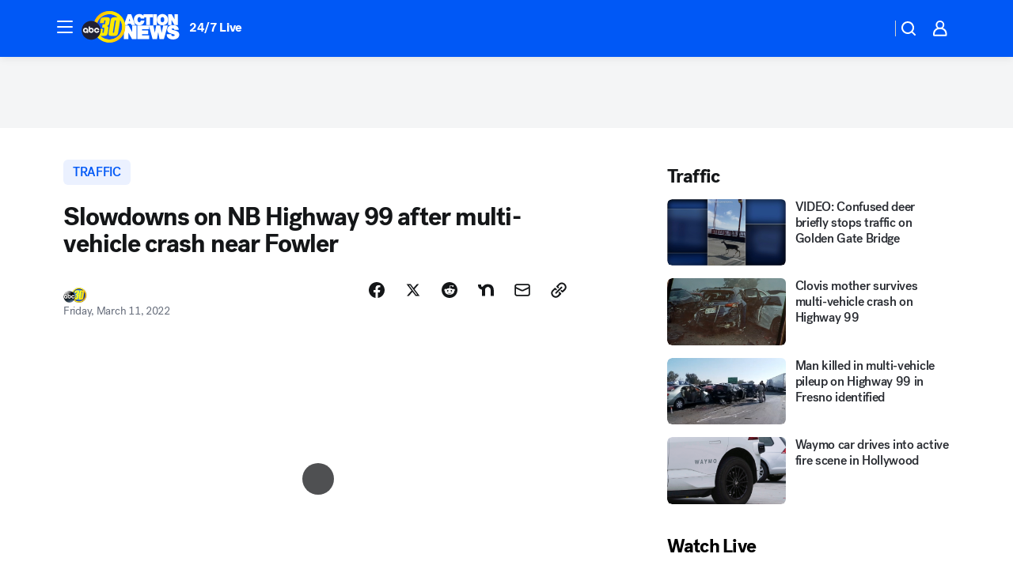

--- FILE ---
content_type: text/html; charset=utf-8
request_url: https://abc30.com/post/highway-99-fowler-traffic-near-me-hwy/11642311/?userab=abcn_du_cat_topic_feature_holdout-474*variant_b_redesign-1939%2Cotv_web_content_rec-445*variant_c_trending-1851
body_size: 56072
content:

        <!DOCTYPE html>
        <html lang="en" lang="en">
            <head>
                <!-- ABCOTV | e421bbf170fd | 6442 | fd5da0b872507b5226da6c77b73268beaabf195d | abc30.com | Sun, 18 Jan 2026 10:09:56 GMT -->
                <meta charSet="utf-8" />
                <meta name="viewport" content="initial-scale=1.0, maximum-scale=3.0, user-scalable=yes" />
                <meta http-equiv="x-ua-compatible" content="IE=edge,chrome=1" />
                <meta property="og:locale" content="en_US" />
                <link href="https://cdn.abcotvs.net/abcotv" rel="preconnect" crossorigin />
                
                <link data-react-helmet="true" rel="alternate" hreflang="en" href="https://abc30.com/post/highway-99-fowler-traffic-near-me-hwy/11642311/"/><link data-react-helmet="true" rel="shortcut icon" href="https://cdn.abcotvs.net/abcotv/assets/news/kfsn/images/logos/favicon.ico"/><link data-react-helmet="true" rel="manifest" href="/manifest.json"/><link data-react-helmet="true" rel="alternate" href="//abc30.com/feed/" title="ABC30 Fresno RSS" type="application/rss+xml"/><link data-react-helmet="true" rel="alternate" href="android-app://com.abclocal.kfsn.news/http/abc30.com/story/11642311"/><link data-react-helmet="true" rel="canonical" href="https://abc30.com/post/highway-99-fowler-traffic-near-me-hwy/11642311/"/><link data-react-helmet="true" rel="amphtml" href="https://abc30.com/amp/post/highway-99-fowler-traffic-near-me-hwy/11642311/"/><link data-react-helmet="true" href="//assets-cdn.abcotvs.net/abcotv/fd5da0b87250-release-01-07-2026.3/client/abcotv/css/fusion-b7008cc0.css" rel="stylesheet"/><link data-react-helmet="true" href="//assets-cdn.abcotvs.net/abcotv/fd5da0b87250-release-01-07-2026.3/client/abcotv/css/7987-3f6c1b98.css" rel="stylesheet"/><link data-react-helmet="true" href="//assets-cdn.abcotvs.net/abcotv/fd5da0b87250-release-01-07-2026.3/client/abcotv/css/abcotv-fecb128a.css" rel="stylesheet"/><link data-react-helmet="true" href="//assets-cdn.abcotvs.net/abcotv/fd5da0b87250-release-01-07-2026.3/client/abcotv/css/4037-607b0835.css" rel="stylesheet"/><link data-react-helmet="true" href="//assets-cdn.abcotvs.net/abcotv/fd5da0b87250-release-01-07-2026.3/client/abcotv/css/1058-c22ddca8.css" rel="stylesheet"/><link data-react-helmet="true" href="//assets-cdn.abcotvs.net/abcotv/fd5da0b87250-release-01-07-2026.3/client/abcotv/css/prism-story-104d8b6f.css" rel="stylesheet"/>
                <script>
                    window.__dataLayer = {"helpersEnabled":true,"page":{},"pzn":{},"site":{"device":"desktop","portal":"news"},"visitor":{}},
                        consentToken = window.localStorage.getItem('consentToken');

                    if (consentToken) {
                        console.log('consentToken', JSON.parse(consentToken))
                        window.__dataLayer.visitor = { consent : JSON.parse(consentToken) }; 
                    }
                </script>
                <script src="https://dcf.espn.com/TWDC-DTCI/prod/Bootstrap.js"></script>
                <link rel="preload" as="font" href="https://s.abcnews.com/assets/dtci/fonts/post-grotesk/PostGrotesk-Book.woff2" crossorigin>
<link rel="preload" as="font" href="https://s.abcnews.com/assets/dtci/fonts/post-grotesk/PostGrotesk-Bold.woff2" crossorigin>
<link rel="preload" as="font" href="https://s.abcnews.com/assets/dtci/fonts/post-grotesk/PostGrotesk-Medium.woff2" crossorigin>
<link rel="preload" as="font" href="https://s.abcnews.com/assets/dtci/fonts/klim/tiempos/TiemposText-Regular.woff2" crossorigin>
                <script src="//assets-cdn.abcotvs.net/abcotv/fd5da0b87250-release-01-07-2026.3/client/abcotv/runtime-c4323775.js" defer></script><script src="//assets-cdn.abcotvs.net/abcotv/fd5da0b87250-release-01-07-2026.3/client/abcotv/7987-f74ef4ce.js" defer></script><script src="//assets-cdn.abcotvs.net/abcotv/fd5da0b87250-release-01-07-2026.3/client/abcotv/507-c7ed365d.js" defer></script><script src="//assets-cdn.abcotvs.net/abcotv/fd5da0b87250-release-01-07-2026.3/client/abcotv/3983-52fca2ae.js" defer></script><script src="//assets-cdn.abcotvs.net/abcotv/fd5da0b87250-release-01-07-2026.3/client/abcotv/2561-2bebf93f.js" defer></script><script src="//assets-cdn.abcotvs.net/abcotv/fd5da0b87250-release-01-07-2026.3/client/abcotv/8494-c13544f0.js" defer></script><script src="//assets-cdn.abcotvs.net/abcotv/fd5da0b87250-release-01-07-2026.3/client/abcotv/4037-0a28bbfa.js" defer></script><script src="//assets-cdn.abcotvs.net/abcotv/fd5da0b87250-release-01-07-2026.3/client/abcotv/8317-87b2f9ed.js" defer></script><script src="//assets-cdn.abcotvs.net/abcotv/fd5da0b87250-release-01-07-2026.3/client/abcotv/1361-625f68cb.js" defer></script><script src="//assets-cdn.abcotvs.net/abcotv/fd5da0b87250-release-01-07-2026.3/client/abcotv/8115-0ce0b856.js" defer></script><script src="//assets-cdn.abcotvs.net/abcotv/fd5da0b87250-release-01-07-2026.3/client/abcotv/9156-a35e6727.js" defer></script><script src="//assets-cdn.abcotvs.net/abcotv/fd5da0b87250-release-01-07-2026.3/client/abcotv/1837-08f5fc38.js" defer></script><script src="//assets-cdn.abcotvs.net/abcotv/fd5da0b87250-release-01-07-2026.3/client/abcotv/3167-7e4aed9e.js" defer></script><script src="//assets-cdn.abcotvs.net/abcotv/fd5da0b87250-release-01-07-2026.3/client/abcotv/8561-ef2ea49e.js" defer></script><script src="//assets-cdn.abcotvs.net/abcotv/fd5da0b87250-release-01-07-2026.3/client/abcotv/1058-a882557e.js" defer></script>
                <link rel="prefetch" href="//assets-cdn.abcotvs.net/abcotv/fd5da0b87250-release-01-07-2026.3/client/abcotv/_manifest.js" as="script" /><link rel="prefetch" href="//assets-cdn.abcotvs.net/abcotv/fd5da0b87250-release-01-07-2026.3/client/abcotv/abcotv-4118a266.js" as="script" />
<link rel="prefetch" href="//assets-cdn.abcotvs.net/abcotv/fd5da0b87250-release-01-07-2026.3/client/abcotv/prism-story-240fa427.js" as="script" />
                <title data-react-helmet="true">Slowdowns on NB Highway 99 after multi-vehicle crash near Fowler - ABC30 Fresno</title>
                <meta data-react-helmet="true" name="description" content="A crash caused part of Highway 99 in Fowler to shut down early Friday morning. Caltrans crews are working to clear the debris to get traffic flowing. "/><meta data-react-helmet="true" name="keywords" content="highway 99, fowler, traffic near me, hwy 99 traffic, car crash, crashes, nb hwy 99, 11642311"/><meta data-react-helmet="true" name="tags" content="traffic,crash,Fowler"/><meta data-react-helmet="true" name="apple-itunes-app" content="app-id=408436001, affiliate-data=ct=kfsn-smart-banner&amp;pt=302756, app-argument=https://abc30.com/story/11642311"/><meta data-react-helmet="true" property="fb:app_id" content="228176854052685"/><meta data-react-helmet="true" property="fb:pages" content="160328526481"/><meta data-react-helmet="true" property="og:site_name" content="ABC30 Fresno"/><meta data-react-helmet="true" property="og:url" content="https://abc30.com/post/highway-99-fowler-traffic-near-me-hwy/11642311/"/><meta data-react-helmet="true" property="og:title" content="Slowdowns on NB Highway 99 after multi-vehicle crash near Fowler"/><meta data-react-helmet="true" property="og:description" content="The California Highway Patrol says multiple vehicles crashed on the northbound side of the highway. "/><meta data-react-helmet="true" property="og:image" content="https://cdn.abcotvs.com/dip/images/11642322_fowlercrash.jpg?w=1600"/><meta data-react-helmet="true" property="og:type" content="article"/><meta data-react-helmet="true" name="twitter:site" content="@abc30"/><meta data-react-helmet="true" name="twitter:creator" content="@abc30"/><meta data-react-helmet="true" name="twitter:url" content="https://abc30.com/post/highway-99-fowler-traffic-near-me-hwy/11642311/"/><meta data-react-helmet="true" name="twitter:title" content="Slowdowns on NB Highway 99 after multi-vehicle crash near Fowler"/><meta data-react-helmet="true" name="twitter:description" content="The California Highway Patrol says multiple vehicles crashed on the northbound side of the highway. "/><meta data-react-helmet="true" name="twitter:card" content="summary_large_image"/><meta data-react-helmet="true" name="twitter:image" content="https://cdn.abcotvs.com/dip/images/11642322_fowlercrash.jpg?w=1600"/><meta data-react-helmet="true" name="twitter:app:name:iphone" content="kfsn"/><meta data-react-helmet="true" name="twitter:app:id:iphone" content="408436001"/><meta data-react-helmet="true" name="twitter:app:name:googleplay" content="kfsn"/><meta data-react-helmet="true" name="twitter:app:id:googleplay" content="com.abclocal.kfsn.news"/><meta data-react-helmet="true" property="article:published_time" content="2022-03-11T13:18:00Z"/><meta data-react-helmet="true" property="article:modified_time" content="2022-03-11T13:21:35Z"/><meta data-react-helmet="true" property="article:section" content="traffic"/><meta data-react-helmet="true" name="title" content="Slowdowns on NB Highway 99 after multi-vehicle crash near Fowler"/><meta data-react-helmet="true" name="medium" content="website"/><meta data-react-helmet="true" name="robots" content="max-image-preview:large"/>
                <script data-react-helmet="true" src="https://scripts.webcontentassessor.com/scripts/888af25ba7b9a04dfe5cdce2f61004d7278fc24df5e126537be9ae8edfedc243"></script><script data-react-helmet="true" type="application/ld+json">{"@context":"http://schema.org/","@type":"NewsArticle","mainEntityOfPage":{"@id":"https://abc30.com/post/highway-99-fowler-traffic-near-me-hwy/11642311/","@type":"WebPage"},"about":[{"name":" Traffic","@type":"Thing"}],"author":[{"name":"","@type":"Person"}],"dateline":"FOWLER, Calif. (KFSN)","dateModified":"2022-03-11T13:21:35.000Z","datePublished":"2022-03-11T13:21:39.000Z","headline":"Slowdowns on NB Highway 99 after multi-vehicle crash near Fowler","mentions":[{"name":" TRAFFIC","@type":"Thing"},{"name":" FOWLER","@type":"Thing"},{"name":" CRASH","@type":"Thing"}],"publisher":{"name":"","logo":{"url":"","width":0,"height":0,"@type":"ImageObject"},"@type":"Organization"}}</script>
                
                <script data-rum-type="legacy" data-rum-pct="100">(() => {function gc(n){n=document.cookie.match("(^|;) ?"+n+"=([^;]*)(;|$)");return n?n[2]:null}function sc(n){document.cookie=n}function smpl(n){n/=100;return!!n&&Math.random()<=n}var _nr=!1,_nrCookie=gc("_nr");null!==_nrCookie?"1"===_nrCookie&&(_nr=!0):smpl(100)?(_nr=!0,sc("_nr=1; path=/")):(_nr=!1,sc("_nr=0; path=/"));_nr && (() => {;window.NREUM||(NREUM={});NREUM.init={distributed_tracing:{enabled:true},privacy:{cookies_enabled:true},ajax:{deny_list:["bam.nr-data.net"]}};;NREUM.info = {"beacon":"bam.nr-data.net","errorBeacon":"bam.nr-data.net","sa":1,"licenseKey":"5985ced6ff","applicationID":"367459870"};__nr_require=function(t,e,n){function r(n){if(!e[n]){var o=e[n]={exports:{}};t[n][0].call(o.exports,function(e){var o=t[n][1][e];return r(o||e)},o,o.exports)}return e[n].exports}if("function"==typeof __nr_require)return __nr_require;for(var o=0;o<n.length;o++)r(n[o]);return r}({1:[function(t,e,n){function r(t){try{s.console&&console.log(t)}catch(e){}}var o,i=t("ee"),a=t(31),s={};try{o=localStorage.getItem("__nr_flags").split(","),console&&"function"==typeof console.log&&(s.console=!0,o.indexOf("dev")!==-1&&(s.dev=!0),o.indexOf("nr_dev")!==-1&&(s.nrDev=!0))}catch(c){}s.nrDev&&i.on("internal-error",function(t){r(t.stack)}),s.dev&&i.on("fn-err",function(t,e,n){r(n.stack)}),s.dev&&(r("NR AGENT IN DEVELOPMENT MODE"),r("flags: "+a(s,function(t,e){return t}).join(", ")))},{}],2:[function(t,e,n){function r(t,e,n,r,s){try{l?l-=1:o(s||new UncaughtException(t,e,n),!0)}catch(f){try{i("ierr",[f,c.now(),!0])}catch(d){}}return"function"==typeof u&&u.apply(this,a(arguments))}function UncaughtException(t,e,n){this.message=t||"Uncaught error with no additional information",this.sourceURL=e,this.line=n}function o(t,e){var n=e?null:c.now();i("err",[t,n])}var i=t("handle"),a=t(32),s=t("ee"),c=t("loader"),f=t("gos"),u=window.onerror,d=!1,p="nr@seenError";if(!c.disabled){var l=0;c.features.err=!0,t(1),window.onerror=r;try{throw new Error}catch(h){"stack"in h&&(t(14),t(13),"addEventListener"in window&&t(7),c.xhrWrappable&&t(15),d=!0)}s.on("fn-start",function(t,e,n){d&&(l+=1)}),s.on("fn-err",function(t,e,n){d&&!n[p]&&(f(n,p,function(){return!0}),this.thrown=!0,o(n))}),s.on("fn-end",function(){d&&!this.thrown&&l>0&&(l-=1)}),s.on("internal-error",function(t){i("ierr",[t,c.now(),!0])})}},{}],3:[function(t,e,n){var r=t("loader");r.disabled||(r.features.ins=!0)},{}],4:[function(t,e,n){function r(){U++,L=g.hash,this[u]=y.now()}function o(){U--,g.hash!==L&&i(0,!0);var t=y.now();this[h]=~~this[h]+t-this[u],this[d]=t}function i(t,e){E.emit("newURL",[""+g,e])}function a(t,e){t.on(e,function(){this[e]=y.now()})}var s="-start",c="-end",f="-body",u="fn"+s,d="fn"+c,p="cb"+s,l="cb"+c,h="jsTime",m="fetch",v="addEventListener",w=window,g=w.location,y=t("loader");if(w[v]&&y.xhrWrappable&&!y.disabled){var x=t(11),b=t(12),E=t(9),R=t(7),O=t(14),T=t(8),S=t(15),P=t(10),M=t("ee"),C=M.get("tracer"),N=t(23);t(17),y.features.spa=!0;var L,U=0;M.on(u,r),b.on(p,r),P.on(p,r),M.on(d,o),b.on(l,o),P.on(l,o),M.buffer([u,d,"xhr-resolved"]),R.buffer([u]),O.buffer(["setTimeout"+c,"clearTimeout"+s,u]),S.buffer([u,"new-xhr","send-xhr"+s]),T.buffer([m+s,m+"-done",m+f+s,m+f+c]),E.buffer(["newURL"]),x.buffer([u]),b.buffer(["propagate",p,l,"executor-err","resolve"+s]),C.buffer([u,"no-"+u]),P.buffer(["new-jsonp","cb-start","jsonp-error","jsonp-end"]),a(T,m+s),a(T,m+"-done"),a(P,"new-jsonp"),a(P,"jsonp-end"),a(P,"cb-start"),E.on("pushState-end",i),E.on("replaceState-end",i),w[v]("hashchange",i,N(!0)),w[v]("load",i,N(!0)),w[v]("popstate",function(){i(0,U>1)},N(!0))}},{}],5:[function(t,e,n){function r(){var t=new PerformanceObserver(function(t,e){var n=t.getEntries();s(v,[n])});try{t.observe({entryTypes:["resource"]})}catch(e){}}function o(t){if(s(v,[window.performance.getEntriesByType(w)]),window.performance["c"+p])try{window.performance[h](m,o,!1)}catch(t){}else try{window.performance[h]("webkit"+m,o,!1)}catch(t){}}function i(t){}if(window.performance&&window.performance.timing&&window.performance.getEntriesByType){var a=t("ee"),s=t("handle"),c=t(14),f=t(13),u=t(6),d=t(23),p="learResourceTimings",l="addEventListener",h="removeEventListener",m="resourcetimingbufferfull",v="bstResource",w="resource",g="-start",y="-end",x="fn"+g,b="fn"+y,E="bstTimer",R="pushState",O=t("loader");if(!O.disabled){O.features.stn=!0,t(9),"addEventListener"in window&&t(7);var T=NREUM.o.EV;a.on(x,function(t,e){var n=t[0];n instanceof T&&(this.bstStart=O.now())}),a.on(b,function(t,e){var n=t[0];n instanceof T&&s("bst",[n,e,this.bstStart,O.now()])}),c.on(x,function(t,e,n){this.bstStart=O.now(),this.bstType=n}),c.on(b,function(t,e){s(E,[e,this.bstStart,O.now(),this.bstType])}),f.on(x,function(){this.bstStart=O.now()}),f.on(b,function(t,e){s(E,[e,this.bstStart,O.now(),"requestAnimationFrame"])}),a.on(R+g,function(t){this.time=O.now(),this.startPath=location.pathname+location.hash}),a.on(R+y,function(t){s("bstHist",[location.pathname+location.hash,this.startPath,this.time])}),u()?(s(v,[window.performance.getEntriesByType("resource")]),r()):l in window.performance&&(window.performance["c"+p]?window.performance[l](m,o,d(!1)):window.performance[l]("webkit"+m,o,d(!1))),document[l]("scroll",i,d(!1)),document[l]("keypress",i,d(!1)),document[l]("click",i,d(!1))}}},{}],6:[function(t,e,n){e.exports=function(){return"PerformanceObserver"in window&&"function"==typeof window.PerformanceObserver}},{}],7:[function(t,e,n){function r(t){for(var e=t;e&&!e.hasOwnProperty(u);)e=Object.getPrototypeOf(e);e&&o(e)}function o(t){s.inPlace(t,[u,d],"-",i)}function i(t,e){return t[1]}var a=t("ee").get("events"),s=t("wrap-function")(a,!0),c=t("gos"),f=XMLHttpRequest,u="addEventListener",d="removeEventListener";e.exports=a,"getPrototypeOf"in Object?(r(document),r(window),r(f.prototype)):f.prototype.hasOwnProperty(u)&&(o(window),o(f.prototype)),a.on(u+"-start",function(t,e){var n=t[1];if(null!==n&&("function"==typeof n||"object"==typeof n)){var r=c(n,"nr@wrapped",function(){function t(){if("function"==typeof n.handleEvent)return n.handleEvent.apply(n,arguments)}var e={object:t,"function":n}[typeof n];return e?s(e,"fn-",null,e.name||"anonymous"):n});this.wrapped=t[1]=r}}),a.on(d+"-start",function(t){t[1]=this.wrapped||t[1]})},{}],8:[function(t,e,n){function r(t,e,n){var r=t[e];"function"==typeof r&&(t[e]=function(){var t=i(arguments),e={};o.emit(n+"before-start",[t],e);var a;e[m]&&e[m].dt&&(a=e[m].dt);var s=r.apply(this,t);return o.emit(n+"start",[t,a],s),s.then(function(t){return o.emit(n+"end",[null,t],s),t},function(t){throw o.emit(n+"end",[t],s),t})})}var o=t("ee").get("fetch"),i=t(32),a=t(31);e.exports=o;var s=window,c="fetch-",f=c+"body-",u=["arrayBuffer","blob","json","text","formData"],d=s.Request,p=s.Response,l=s.fetch,h="prototype",m="nr@context";d&&p&&l&&(a(u,function(t,e){r(d[h],e,f),r(p[h],e,f)}),r(s,"fetch",c),o.on(c+"end",function(t,e){var n=this;if(e){var r=e.headers.get("content-length");null!==r&&(n.rxSize=r),o.emit(c+"done",[null,e],n)}else o.emit(c+"done",[t],n)}))},{}],9:[function(t,e,n){var r=t("ee").get("history"),o=t("wrap-function")(r);e.exports=r;var i=window.history&&window.history.constructor&&window.history.constructor.prototype,a=window.history;i&&i.pushState&&i.replaceState&&(a=i),o.inPlace(a,["pushState","replaceState"],"-")},{}],10:[function(t,e,n){function r(t){function e(){f.emit("jsonp-end",[],l),t.removeEventListener("load",e,c(!1)),t.removeEventListener("error",n,c(!1))}function n(){f.emit("jsonp-error",[],l),f.emit("jsonp-end",[],l),t.removeEventListener("load",e,c(!1)),t.removeEventListener("error",n,c(!1))}var r=t&&"string"==typeof t.nodeName&&"script"===t.nodeName.toLowerCase();if(r){var o="function"==typeof t.addEventListener;if(o){var a=i(t.src);if(a){var d=s(a),p="function"==typeof d.parent[d.key];if(p){var l={};u.inPlace(d.parent,[d.key],"cb-",l),t.addEventListener("load",e,c(!1)),t.addEventListener("error",n,c(!1)),f.emit("new-jsonp",[t.src],l)}}}}}function o(){return"addEventListener"in window}function i(t){var e=t.match(d);return e?e[1]:null}function a(t,e){var n=t.match(l),r=n[1],o=n[3];return o?a(o,e[r]):e[r]}function s(t){var e=t.match(p);return e&&e.length>=3?{key:e[2],parent:a(e[1],window)}:{key:t,parent:window}}var c=t(23),f=t("ee").get("jsonp"),u=t("wrap-function")(f);if(e.exports=f,o()){var d=/[?&](?:callback|cb)=([^&#]+)/,p=/(.*).([^.]+)/,l=/^(w+)(.|$)(.*)$/,h=["appendChild","insertBefore","replaceChild"];Node&&Node.prototype&&Node.prototype.appendChild?u.inPlace(Node.prototype,h,"dom-"):(u.inPlace(HTMLElement.prototype,h,"dom-"),u.inPlace(HTMLHeadElement.prototype,h,"dom-"),u.inPlace(HTMLBodyElement.prototype,h,"dom-")),f.on("dom-start",function(t){r(t[0])})}},{}],11:[function(t,e,n){var r=t("ee").get("mutation"),o=t("wrap-function")(r),i=NREUM.o.MO;e.exports=r,i&&(window.MutationObserver=function(t){return this instanceof i?new i(o(t,"fn-")):i.apply(this,arguments)},MutationObserver.prototype=i.prototype)},{}],12:[function(t,e,n){function r(t){var e=i.context(),n=s(t,"executor-",e,null,!1),r=new f(n);return i.context(r).getCtx=function(){return e},r}var o=t("wrap-function"),i=t("ee").get("promise"),a=t("ee").getOrSetContext,s=o(i),c=t(31),f=NREUM.o.PR;e.exports=i,f&&(window.Promise=r,["all","race"].forEach(function(t){var e=f[t];f[t]=function(n){function r(t){return function(){i.emit("propagate",[null,!o],a,!1,!1),o=o||!t}}var o=!1;c(n,function(e,n){Promise.resolve(n).then(r("all"===t),r(!1))});var a=e.apply(f,arguments),s=f.resolve(a);return s}}),["resolve","reject"].forEach(function(t){var e=f[t];f[t]=function(t){var n=e.apply(f,arguments);return t!==n&&i.emit("propagate",[t,!0],n,!1,!1),n}}),f.prototype["catch"]=function(t){return this.then(null,t)},f.prototype=Object.create(f.prototype,{constructor:{value:r}}),c(Object.getOwnPropertyNames(f),function(t,e){try{r[e]=f[e]}catch(n){}}),o.wrapInPlace(f.prototype,"then",function(t){return function(){var e=this,n=o.argsToArray.apply(this,arguments),r=a(e);r.promise=e,n[0]=s(n[0],"cb-",r,null,!1),n[1]=s(n[1],"cb-",r,null,!1);var c=t.apply(this,n);return r.nextPromise=c,i.emit("propagate",[e,!0],c,!1,!1),c}}),i.on("executor-start",function(t){t[0]=s(t[0],"resolve-",this,null,!1),t[1]=s(t[1],"resolve-",this,null,!1)}),i.on("executor-err",function(t,e,n){t[1](n)}),i.on("cb-end",function(t,e,n){i.emit("propagate",[n,!0],this.nextPromise,!1,!1)}),i.on("propagate",function(t,e,n){this.getCtx&&!e||(this.getCtx=function(){if(t instanceof Promise)var e=i.context(t);return e&&e.getCtx?e.getCtx():this})}),r.toString=function(){return""+f})},{}],13:[function(t,e,n){var r=t("ee").get("raf"),o=t("wrap-function")(r),i="equestAnimationFrame";e.exports=r,o.inPlace(window,["r"+i,"mozR"+i,"webkitR"+i,"msR"+i],"raf-"),r.on("raf-start",function(t){t[0]=o(t[0],"fn-")})},{}],14:[function(t,e,n){function r(t,e,n){t[0]=a(t[0],"fn-",null,n)}function o(t,e,n){this.method=n,this.timerDuration=isNaN(t[1])?0:+t[1],t[0]=a(t[0],"fn-",this,n)}var i=t("ee").get("timer"),a=t("wrap-function")(i),s="setTimeout",c="setInterval",f="clearTimeout",u="-start",d="-";e.exports=i,a.inPlace(window,[s,"setImmediate"],s+d),a.inPlace(window,[c],c+d),a.inPlace(window,[f,"clearImmediate"],f+d),i.on(c+u,r),i.on(s+u,o)},{}],15:[function(t,e,n){function r(t,e){d.inPlace(e,["onreadystatechange"],"fn-",s)}function o(){var t=this,e=u.context(t);t.readyState>3&&!e.resolved&&(e.resolved=!0,u.emit("xhr-resolved",[],t)),d.inPlace(t,y,"fn-",s)}function i(t){x.push(t),m&&(E?E.then(a):w?w(a):(R=-R,O.data=R))}function a(){for(var t=0;t<x.length;t++)r([],x[t]);x.length&&(x=[])}function s(t,e){return e}function c(t,e){for(var n in t)e[n]=t[n];return e}t(7);var f=t("ee"),u=f.get("xhr"),d=t("wrap-function")(u),p=t(23),l=NREUM.o,h=l.XHR,m=l.MO,v=l.PR,w=l.SI,g="readystatechange",y=["onload","onerror","onabort","onloadstart","onloadend","onprogress","ontimeout"],x=[];e.exports=u;var b=window.XMLHttpRequest=function(t){var e=new h(t);try{u.emit("new-xhr",[e],e),e.addEventListener(g,o,p(!1))}catch(n){try{u.emit("internal-error",[n])}catch(r){}}return e};if(c(h,b),b.prototype=h.prototype,d.inPlace(b.prototype,["open","send"],"-xhr-",s),u.on("send-xhr-start",function(t,e){r(t,e),i(e)}),u.on("open-xhr-start",r),m){var E=v&&v.resolve();if(!w&&!v){var R=1,O=document.createTextNode(R);new m(a).observe(O,{characterData:!0})}}else f.on("fn-end",function(t){t[0]&&t[0].type===g||a()})},{}],16:[function(t,e,n){function r(t){if(!s(t))return null;var e=window.NREUM;if(!e.loader_config)return null;var n=(e.loader_config.accountID||"").toString()||null,r=(e.loader_config.agentID||"").toString()||null,f=(e.loader_config.trustKey||"").toString()||null;if(!n||!r)return null;var h=l.generateSpanId(),m=l.generateTraceId(),v=Date.now(),w={spanId:h,traceId:m,timestamp:v};return(t.sameOrigin||c(t)&&p())&&(w.traceContextParentHeader=o(h,m),w.traceContextStateHeader=i(h,v,n,r,f)),(t.sameOrigin&&!u()||!t.sameOrigin&&c(t)&&d())&&(w.newrelicHeader=a(h,m,v,n,r,f)),w}function o(t,e){return"00-"+e+"-"+t+"-01"}function i(t,e,n,r,o){var i=0,a="",s=1,c="",f="";return o+"@nr="+i+"-"+s+"-"+n+"-"+r+"-"+t+"-"+a+"-"+c+"-"+f+"-"+e}function a(t,e,n,r,o,i){var a="btoa"in window&&"function"==typeof window.btoa;if(!a)return null;var s={v:[0,1],d:{ty:"Browser",ac:r,ap:o,id:t,tr:e,ti:n}};return i&&r!==i&&(s.d.tk=i),btoa(JSON.stringify(s))}function s(t){return f()&&c(t)}function c(t){var e=!1,n={};if("init"in NREUM&&"distributed_tracing"in NREUM.init&&(n=NREUM.init.distributed_tracing),t.sameOrigin)e=!0;else if(n.allowed_origins instanceof Array)for(var r=0;r<n.allowed_origins.length;r++){var o=h(n.allowed_origins[r]);if(t.hostname===o.hostname&&t.protocol===o.protocol&&t.port===o.port){e=!0;break}}return e}function f(){return"init"in NREUM&&"distributed_tracing"in NREUM.init&&!!NREUM.init.distributed_tracing.enabled}function u(){return"init"in NREUM&&"distributed_tracing"in NREUM.init&&!!NREUM.init.distributed_tracing.exclude_newrelic_header}function d(){return"init"in NREUM&&"distributed_tracing"in NREUM.init&&NREUM.init.distributed_tracing.cors_use_newrelic_header!==!1}function p(){return"init"in NREUM&&"distributed_tracing"in NREUM.init&&!!NREUM.init.distributed_tracing.cors_use_tracecontext_headers}var l=t(28),h=t(18);e.exports={generateTracePayload:r,shouldGenerateTrace:s}},{}],17:[function(t,e,n){function r(t){var e=this.params,n=this.metrics;if(!this.ended){this.ended=!0;for(var r=0;r<p;r++)t.removeEventListener(d[r],this.listener,!1);return e.protocol&&"data"===e.protocol?void g("Ajax/DataUrl/Excluded"):void(e.aborted||(n.duration=a.now()-this.startTime,this.loadCaptureCalled||4!==t.readyState?null==e.status&&(e.status=0):i(this,t),n.cbTime=this.cbTime,s("xhr",[e,n,this.startTime,this.endTime,"xhr"],this)))}}function o(t,e){var n=c(e),r=t.params;r.hostname=n.hostname,r.port=n.port,r.protocol=n.protocol,r.host=n.hostname+":"+n.port,r.pathname=n.pathname,t.parsedOrigin=n,t.sameOrigin=n.sameOrigin}function i(t,e){t.params.status=e.status;var n=v(e,t.lastSize);if(n&&(t.metrics.rxSize=n),t.sameOrigin){var r=e.getResponseHeader("X-NewRelic-App-Data");r&&(t.params.cat=r.split(", ").pop())}t.loadCaptureCalled=!0}var a=t("loader");if(a.xhrWrappable&&!a.disabled){var s=t("handle"),c=t(18),f=t(16).generateTracePayload,u=t("ee"),d=["load","error","abort","timeout"],p=d.length,l=t("id"),h=t(24),m=t(22),v=t(19),w=t(23),g=t(25).recordSupportability,y=NREUM.o.REQ,x=window.XMLHttpRequest;a.features.xhr=!0,t(15),t(8),u.on("new-xhr",function(t){var e=this;e.totalCbs=0,e.called=0,e.cbTime=0,e.end=r,e.ended=!1,e.xhrGuids={},e.lastSize=null,e.loadCaptureCalled=!1,e.params=this.params||{},e.metrics=this.metrics||{},t.addEventListener("load",function(n){i(e,t)},w(!1)),h&&(h>34||h<10)||t.addEventListener("progress",function(t){e.lastSize=t.loaded},w(!1))}),u.on("open-xhr-start",function(t){this.params={method:t[0]},o(this,t[1]),this.metrics={}}),u.on("open-xhr-end",function(t,e){"loader_config"in NREUM&&"xpid"in NREUM.loader_config&&this.sameOrigin&&e.setRequestHeader("X-NewRelic-ID",NREUM.loader_config.xpid);var n=f(this.parsedOrigin);if(n){var r=!1;n.newrelicHeader&&(e.setRequestHeader("newrelic",n.newrelicHeader),r=!0),n.traceContextParentHeader&&(e.setRequestHeader("traceparent",n.traceContextParentHeader),n.traceContextStateHeader&&e.setRequestHeader("tracestate",n.traceContextStateHeader),r=!0),r&&(this.dt=n)}}),u.on("send-xhr-start",function(t,e){var n=this.metrics,r=t[0],o=this;if(n&&r){var i=m(r);i&&(n.txSize=i)}this.startTime=a.now(),this.listener=function(t){try{"abort"!==t.type||o.loadCaptureCalled||(o.params.aborted=!0),("load"!==t.type||o.called===o.totalCbs&&(o.onloadCalled||"function"!=typeof e.onload))&&o.end(e)}catch(n){try{u.emit("internal-error",[n])}catch(r){}}};for(var s=0;s<p;s++)e.addEventListener(d[s],this.listener,w(!1))}),u.on("xhr-cb-time",function(t,e,n){this.cbTime+=t,e?this.onloadCalled=!0:this.called+=1,this.called!==this.totalCbs||!this.onloadCalled&&"function"==typeof n.onload||this.end(n)}),u.on("xhr-load-added",function(t,e){var n=""+l(t)+!!e;this.xhrGuids&&!this.xhrGuids[n]&&(this.xhrGuids[n]=!0,this.totalCbs+=1)}),u.on("xhr-load-removed",function(t,e){var n=""+l(t)+!!e;this.xhrGuids&&this.xhrGuids[n]&&(delete this.xhrGuids[n],this.totalCbs-=1)}),u.on("xhr-resolved",function(){this.endTime=a.now()}),u.on("addEventListener-end",function(t,e){e instanceof x&&"load"===t[0]&&u.emit("xhr-load-added",[t[1],t[2]],e)}),u.on("removeEventListener-end",function(t,e){e instanceof x&&"load"===t[0]&&u.emit("xhr-load-removed",[t[1],t[2]],e)}),u.on("fn-start",function(t,e,n){e instanceof x&&("onload"===n&&(this.onload=!0),("load"===(t[0]&&t[0].type)||this.onload)&&(this.xhrCbStart=a.now()))}),u.on("fn-end",function(t,e){this.xhrCbStart&&u.emit("xhr-cb-time",[a.now()-this.xhrCbStart,this.onload,e],e)}),u.on("fetch-before-start",function(t){function e(t,e){var n=!1;return e.newrelicHeader&&(t.set("newrelic",e.newrelicHeader),n=!0),e.traceContextParentHeader&&(t.set("traceparent",e.traceContextParentHeader),e.traceContextStateHeader&&t.set("tracestate",e.traceContextStateHeader),n=!0),n}var n,r=t[1]||{};"string"==typeof t[0]?n=t[0]:t[0]&&t[0].url?n=t[0].url:window.URL&&t[0]&&t[0]instanceof URL&&(n=t[0].href),n&&(this.parsedOrigin=c(n),this.sameOrigin=this.parsedOrigin.sameOrigin);var o=f(this.parsedOrigin);if(o&&(o.newrelicHeader||o.traceContextParentHeader))if("string"==typeof t[0]||window.URL&&t[0]&&t[0]instanceof URL){var i={};for(var a in r)i[a]=r[a];i.headers=new Headers(r.headers||{}),e(i.headers,o)&&(this.dt=o),t.length>1?t[1]=i:t.push(i)}else t[0]&&t[0].headers&&e(t[0].headers,o)&&(this.dt=o)}),u.on("fetch-start",function(t,e){this.params={},this.metrics={},this.startTime=a.now(),this.dt=e,t.length>=1&&(this.target=t[0]),t.length>=2&&(this.opts=t[1]);var n,r=this.opts||{},i=this.target;if("string"==typeof i?n=i:"object"==typeof i&&i instanceof y?n=i.url:window.URL&&"object"==typeof i&&i instanceof URL&&(n=i.href),o(this,n),"data"!==this.params.protocol){var s=(""+(i&&i instanceof y&&i.method||r.method||"GET")).toUpperCase();this.params.method=s,this.txSize=m(r.body)||0}}),u.on("fetch-done",function(t,e){if(this.endTime=a.now(),this.params||(this.params={}),"data"===this.params.protocol)return void g("Ajax/DataUrl/Excluded");this.params.status=e?e.status:0;var n;"string"==typeof this.rxSize&&this.rxSize.length>0&&(n=+this.rxSize);var r={txSize:this.txSize,rxSize:n,duration:a.now()-this.startTime};s("xhr",[this.params,r,this.startTime,this.endTime,"fetch"],this)})}},{}],18:[function(t,e,n){var r={};e.exports=function(t){if(t in r)return r[t];if(0===(t||"").indexOf("data:"))return{protocol:"data"};var e=document.createElement("a"),n=window.location,o={};e.href=t,o.port=e.port;var i=e.href.split("://");!o.port&&i[1]&&(o.port=i[1].split("/")[0].split("@").pop().split(":")[1]),o.port&&"0"!==o.port||(o.port="https"===i[0]?"443":"80"),o.hostname=e.hostname||n.hostname,o.pathname=e.pathname,o.protocol=i[0],"/"!==o.pathname.charAt(0)&&(o.pathname="/"+o.pathname);var a=!e.protocol||":"===e.protocol||e.protocol===n.protocol,s=e.hostname===document.domain&&e.port===n.port;return o.sameOrigin=a&&(!e.hostname||s),"/"===o.pathname&&(r[t]=o),o}},{}],19:[function(t,e,n){function r(t,e){var n=t.responseType;return"json"===n&&null!==e?e:"arraybuffer"===n||"blob"===n||"json"===n?o(t.response):"text"===n||""===n||void 0===n?o(t.responseText):void 0}var o=t(22);e.exports=r},{}],20:[function(t,e,n){function r(){}function o(t,e,n,r){return function(){return u.recordSupportability("API/"+e+"/called"),i(t+e,[f.now()].concat(s(arguments)),n?null:this,r),n?void 0:this}}var i=t("handle"),a=t(31),s=t(32),c=t("ee").get("tracer"),f=t("loader"),u=t(25),d=NREUM;"undefined"==typeof window.newrelic&&(newrelic=d);var p=["setPageViewName","setCustomAttribute","setErrorHandler","finished","addToTrace","inlineHit","addRelease"],l="api-",h=l+"ixn-";a(p,function(t,e){d[e]=o(l,e,!0,"api")}),d.addPageAction=o(l,"addPageAction",!0),d.setCurrentRouteName=o(l,"routeName",!0),e.exports=newrelic,d.interaction=function(){return(new r).get()};var m=r.prototype={createTracer:function(t,e){var n={},r=this,o="function"==typeof e;return i(h+"tracer",[f.now(),t,n],r),function(){if(c.emit((o?"":"no-")+"fn-start",[f.now(),r,o],n),o)try{return e.apply(this,arguments)}catch(t){throw c.emit("fn-err",[arguments,this,t],n),t}finally{c.emit("fn-end",[f.now()],n)}}}};a("actionText,setName,setAttribute,save,ignore,onEnd,getContext,end,get".split(","),function(t,e){m[e]=o(h,e)}),newrelic.noticeError=function(t,e){"string"==typeof t&&(t=new Error(t)),u.recordSupportability("API/noticeError/called"),i("err",[t,f.now(),!1,e])}},{}],21:[function(t,e,n){function r(t){if(NREUM.init){for(var e=NREUM.init,n=t.split("."),r=0;r<n.length-1;r++)if(e=e[n[r]],"object"!=typeof e)return;return e=e[n[n.length-1]]}}e.exports={getConfiguration:r}},{}],22:[function(t,e,n){e.exports=function(t){if("string"==typeof t&&t.length)return t.length;if("object"==typeof t){if("undefined"!=typeof ArrayBuffer&&t instanceof ArrayBuffer&&t.byteLength)return t.byteLength;if("undefined"!=typeof Blob&&t instanceof Blob&&t.size)return t.size;if(!("undefined"!=typeof FormData&&t instanceof FormData))try{return JSON.stringify(t).length}catch(e){return}}}},{}],23:[function(t,e,n){var r=!1;try{var o=Object.defineProperty({},"passive",{get:function(){r=!0}});window.addEventListener("testPassive",null,o),window.removeEventListener("testPassive",null,o)}catch(i){}e.exports=function(t){return r?{passive:!0,capture:!!t}:!!t}},{}],24:[function(t,e,n){var r=0,o=navigator.userAgent.match(/Firefox[/s](d+.d+)/);o&&(r=+o[1]),e.exports=r},{}],25:[function(t,e,n){function r(t,e){var n=[a,t,{name:t},e];return i("storeMetric",n,null,"api"),n}function o(t,e){var n=[s,t,{name:t},e];return i("storeEventMetrics",n,null,"api"),n}var i=t("handle"),a="sm",s="cm";e.exports={constants:{SUPPORTABILITY_METRIC:a,CUSTOM_METRIC:s},recordSupportability:r,recordCustom:o}},{}],26:[function(t,e,n){function r(){return s.exists&&performance.now?Math.round(performance.now()):(i=Math.max((new Date).getTime(),i))-a}function o(){return i}var i=(new Date).getTime(),a=i,s=t(33);e.exports=r,e.exports.offset=a,e.exports.getLastTimestamp=o},{}],27:[function(t,e,n){function r(t,e){var n=t.getEntries();n.forEach(function(t){"first-paint"===t.name?l("timing",["fp",Math.floor(t.startTime)]):"first-contentful-paint"===t.name&&l("timing",["fcp",Math.floor(t.startTime)])})}function o(t,e){var n=t.getEntries();if(n.length>0){var r=n[n.length-1];if(f&&f<r.startTime)return;var o=[r],i=a({});i&&o.push(i),l("lcp",o)}}function i(t){t.getEntries().forEach(function(t){t.hadRecentInput||l("cls",[t])})}function a(t){var e=navigator.connection||navigator.mozConnection||navigator.webkitConnection;if(e)return e.type&&(t["net-type"]=e.type),e.effectiveType&&(t["net-etype"]=e.effectiveType),e.rtt&&(t["net-rtt"]=e.rtt),e.downlink&&(t["net-dlink"]=e.downlink),t}function s(t){if(t instanceof w&&!y){var e=Math.round(t.timeStamp),n={type:t.type};a(n),e<=h.now()?n.fid=h.now()-e:e>h.offset&&e<=Date.now()?(e-=h.offset,n.fid=h.now()-e):e=h.now(),y=!0,l("timing",["fi",e,n])}}function c(t){"hidden"===t&&(f=h.now(),l("pageHide",[f]))}if(!("init"in NREUM&&"page_view_timing"in NREUM.init&&"enabled"in NREUM.init.page_view_timing&&NREUM.init.page_view_timing.enabled===!1)){var f,u,d,p,l=t("handle"),h=t("loader"),m=t(30),v=t(23),w=NREUM.o.EV;if("PerformanceObserver"in window&&"function"==typeof window.PerformanceObserver){u=new PerformanceObserver(r);try{u.observe({entryTypes:["paint"]})}catch(g){}d=new PerformanceObserver(o);try{d.observe({entryTypes:["largest-contentful-paint"]})}catch(g){}p=new PerformanceObserver(i);try{p.observe({type:"layout-shift",buffered:!0})}catch(g){}}if("addEventListener"in document){var y=!1,x=["click","keydown","mousedown","pointerdown","touchstart"];x.forEach(function(t){document.addEventListener(t,s,v(!1))})}m(c)}},{}],28:[function(t,e,n){function r(){function t(){return e?15&e[n++]:16*Math.random()|0}var e=null,n=0,r=window.crypto||window.msCrypto;r&&r.getRandomValues&&(e=r.getRandomValues(new Uint8Array(31)));for(var o,i="xxxxxxxx-xxxx-4xxx-yxxx-xxxxxxxxxxxx",a="",s=0;s<i.length;s++)o=i[s],"x"===o?a+=t().toString(16):"y"===o?(o=3&t()|8,a+=o.toString(16)):a+=o;return a}function o(){return a(16)}function i(){return a(32)}function a(t){function e(){return n?15&n[r++]:16*Math.random()|0}var n=null,r=0,o=window.crypto||window.msCrypto;o&&o.getRandomValues&&Uint8Array&&(n=o.getRandomValues(new Uint8Array(t)));for(var i=[],a=0;a<t;a++)i.push(e().toString(16));return i.join("")}e.exports={generateUuid:r,generateSpanId:o,generateTraceId:i}},{}],29:[function(t,e,n){function r(t,e){if(!o)return!1;if(t!==o)return!1;if(!e)return!0;if(!i)return!1;for(var n=i.split("."),r=e.split("."),a=0;a<r.length;a++)if(r[a]!==n[a])return!1;return!0}var o=null,i=null,a=/Version\/(\S+)\s+Safari/;if(navigator.userAgent){var s=navigator.userAgent,c=s.match(a);c&&s.indexOf("Chrome")===-1&&s.indexOf("Chromium")===-1&&(o="Safari",i=c[1])}e.exports={agent:o,version:i,match:r}},{}],30:[function(t,e,n){function r(t){function e(){t(s&&document[s]?document[s]:document[i]?"hidden":"visible")}"addEventListener"in document&&a&&document.addEventListener(a,e,o(!1))}var o=t(23);e.exports=r;var i,a,s;"undefined"!=typeof document.hidden?(i="hidden",a="visibilitychange",s="visibilityState"):"undefined"!=typeof document.msHidden?(i="msHidden",a="msvisibilitychange"):"undefined"!=typeof document.webkitHidden&&(i="webkitHidden",a="webkitvisibilitychange",s="webkitVisibilityState")},{}],31:[function(t,e,n){function r(t,e){var n=[],r="",i=0;for(r in t)o.call(t,r)&&(n[i]=e(r,t[r]),i+=1);return n}var o=Object.prototype.hasOwnProperty;e.exports=r},{}],32:[function(t,e,n){function r(t,e,n){e||(e=0),"undefined"==typeof n&&(n=t?t.length:0);for(var r=-1,o=n-e||0,i=Array(o<0?0:o);++r<o;)i[r]=t[e+r];return i}e.exports=r},{}],33:[function(t,e,n){e.exports={exists:"undefined"!=typeof window.performance&&window.performance.timing&&"undefined"!=typeof window.performance.timing.navigationStart}},{}],ee:[function(t,e,n){function r(){}function o(t){function e(t){return t&&t instanceof r?t:t?f(t,c,a):a()}function n(n,r,o,i,a){if(a!==!1&&(a=!0),!l.aborted||i){t&&a&&t(n,r,o);for(var s=e(o),c=m(n),f=c.length,u=0;u<f;u++)c[u].apply(s,r);var p=d[y[n]];return p&&p.push([x,n,r,s]),s}}function i(t,e){g[t]=m(t).concat(e)}function h(t,e){var n=g[t];if(n)for(var r=0;r<n.length;r++)n[r]===e&&n.splice(r,1)}function m(t){return g[t]||[]}function v(t){return p[t]=p[t]||o(n)}function w(t,e){l.aborted||u(t,function(t,n){e=e||"feature",y[n]=e,e in d||(d[e]=[])})}var g={},y={},x={on:i,addEventListener:i,removeEventListener:h,emit:n,get:v,listeners:m,context:e,buffer:w,abort:s,aborted:!1};return x}function i(t){return f(t,c,a)}function a(){return new r}function s(){(d.api||d.feature)&&(l.aborted=!0,d=l.backlog={})}var c="nr@context",f=t("gos"),u=t(31),d={},p={},l=e.exports=o();e.exports.getOrSetContext=i,l.backlog=d},{}],gos:[function(t,e,n){function r(t,e,n){if(o.call(t,e))return t[e];var r=n();if(Object.defineProperty&&Object.keys)try{return Object.defineProperty(t,e,{value:r,writable:!0,enumerable:!1}),r}catch(i){}return t[e]=r,r}var o=Object.prototype.hasOwnProperty;e.exports=r},{}],handle:[function(t,e,n){function r(t,e,n,r){o.buffer([t],r),o.emit(t,e,n)}var o=t("ee").get("handle");e.exports=r,r.ee=o},{}],id:[function(t,e,n){function r(t){var e=typeof t;return!t||"object"!==e&&"function"!==e?-1:t===window?0:a(t,i,function(){return o++})}var o=1,i="nr@id",a=t("gos");e.exports=r},{}],loader:[function(t,e,n){function r(){if(!T++){var t=O.info=NREUM.info,e=m.getElementsByTagName("script")[0];if(setTimeout(f.abort,3e4),!(t&&t.licenseKey&&t.applicationID&&e))return f.abort();c(E,function(e,n){t[e]||(t[e]=n)});var n=a();s("mark",["onload",n+O.offset],null,"api"),s("timing",["load",n]);var r=m.createElement("script");0===t.agent.indexOf("http://")||0===t.agent.indexOf("https://")?r.src=t.agent:r.src=l+"://"+t.agent,e.parentNode.insertBefore(r,e)}}function o(){"complete"===m.readyState&&i()}function i(){s("mark",["domContent",a()+O.offset],null,"api")}var a=t(26),s=t("handle"),c=t(31),f=t("ee"),u=t(29),d=t(21),p=t(23),l=d.getConfiguration("ssl")===!1?"http":"https",h=window,m=h.document,v="addEventListener",w="attachEvent",g=h.XMLHttpRequest,y=g&&g.prototype,x=!1;NREUM.o={ST:setTimeout,SI:h.setImmediate,CT:clearTimeout,XHR:g,REQ:h.Request,EV:h.Event,PR:h.Promise,MO:h.MutationObserver};var b=""+location,E={beacon:"bam.nr-data.net",errorBeacon:"bam.nr-data.net",agent:"js-agent.newrelic.com/nr-spa-1216.min.js"},R=g&&y&&y[v]&&!/CriOS/.test(navigator.userAgent),O=e.exports={offset:a.getLastTimestamp(),now:a,origin:b,features:{},xhrWrappable:R,userAgent:u,disabled:x};if(!x){t(20),t(27),m[v]?(m[v]("DOMContentLoaded",i,p(!1)),h[v]("load",r,p(!1))):(m[w]("onreadystatechange",o),h[w]("onload",r)),s("mark",["firstbyte",a.getLastTimestamp()],null,"api");var T=0}},{}],"wrap-function":[function(t,e,n){function r(t,e){function n(e,n,r,c,f){function nrWrapper(){var i,a,u,p;try{a=this,i=d(arguments),u="function"==typeof r?r(i,a):r||{}}catch(l){o([l,"",[i,a,c],u],t)}s(n+"start",[i,a,c],u,f);try{return p=e.apply(a,i)}catch(h){throw s(n+"err",[i,a,h],u,f),h}finally{s(n+"end",[i,a,p],u,f)}}return a(e)?e:(n||(n=""),nrWrapper[p]=e,i(e,nrWrapper,t),nrWrapper)}function r(t,e,r,o,i){r||(r="");var s,c,f,u="-"===r.charAt(0);for(f=0;f<e.length;f++)c=e[f],s=t[c],a(s)||(t[c]=n(s,u?c+r:r,o,c,i))}function s(n,r,i,a){if(!h||e){var s=h;h=!0;try{t.emit(n,r,i,e,a)}catch(c){o([c,n,r,i],t)}h=s}}return t||(t=u),n.inPlace=r,n.flag=p,n}function o(t,e){e||(e=u);try{e.emit("internal-error",t)}catch(n){}}function i(t,e,n){if(Object.defineProperty&&Object.keys)try{var r=Object.keys(t);return r.forEach(function(n){Object.defineProperty(e,n,{get:function(){return t[n]},set:function(e){return t[n]=e,e}})}),e}catch(i){o([i],n)}for(var a in t)l.call(t,a)&&(e[a]=t[a]);return e}function a(t){return!(t&&t instanceof Function&&t.apply&&!t[p])}function s(t,e){var n=e(t);return n[p]=t,i(t,n,u),n}function c(t,e,n){var r=t[e];t[e]=s(r,n)}function f(){for(var t=arguments.length,e=new Array(t),n=0;n<t;++n)e[n]=arguments[n];return e}var u=t("ee"),d=t(32),p="nr@original",l=Object.prototype.hasOwnProperty,h=!1;e.exports=r,e.exports.wrapFunction=s,e.exports.wrapInPlace=c,e.exports.argsToArray=f},{}]},{},["loader",2,17,5,3,4]);;NREUM.info={"beacon":"bam.nr-data.net","errorBeacon":"bam.nr-data.net","sa":1,"licenseKey":"8d01ff17d1","applicationID":"415461361"}})();})();</script>
                <link href="//assets-cdn.abcotvs.net" rel="preconnect" />
                <link href="https://cdn.abcotvs.net/abcotv" rel="preconnect" crossorigin />
                <script>(function(){function a(a){var b,c=g.floor(65535*g.random()).toString(16);for(b=4-c.length;0<b;b--)c="0"+c;return a=(String()+a).substring(0,4),!Number.isNaN(parseInt(a,16))&&a.length?a+c.substr(a.length):c}function b(){var a=c(window.location.hostname);return a?"."+a:".go.com"}function c(a=""){var b=a.match(/[^.]+(?:.com?(?:.[a-z]{2})?|(?:.[a-z]+))?$/i);if(b&&b.length)return b[0].replace(/:[0-9]+$/,"")}function d(a,b,c,d,g,h){var i,j=!1;if(f.test(c)&&(c=c.replace(f,""),j=!0),!a||/^(?:expires|max-age|path|domain|secure)$/i.test(a))return!1;if(i=a+"="+b,g&&g instanceof Date&&(i+="; expires="+g.toUTCString()),c&&(i+="; domain="+c),d&&(i+="; path="+d),h&&(i+="; secure"),document.cookie=i,j){var k="www"+(/^./.test(c)?"":".")+c;e(a,k,d||"")}return!0}function e(a,b,c){return document.cookie=encodeURIComponent(a)+"=; expires=Thu, 01 Jan 1970 00:00:00 GMT"+(b?"; domain="+b:"")+(c?"; path="+c:""),!0}var f=/^.?www/,g=Math;(function(a){for(var b,d=a+"=",e=document.cookie.split(";"),f=0;f<e.length;f++){for(b=e[f];" "===b.charAt(0);)b=b.substring(1,b.length);if(0===b.indexOf(d))return b.substring(d.length,b.length)}return null})("SWID")||function(a){if(a){var c=new Date(Date.now());c.setFullYear(c.getFullYear()+1),d("SWID",a,b(),"/",c)}}(function(){return String()+a()+a()+"-"+a()+"-"+a("4")+"-"+a((g.floor(10*g.random())%4+8).toString(16))+"-"+a()+a()+a()}())})();</script>
            </head>
            <body class="">
                
                <div id="abcotv"><div id="fitt-analytics"><div class="bp-mobileMDPlus bp-mobileLGPlus bp-tabletPlus bp-desktopPlus bp-desktopLGPlus"><div class="wrapper prism-story"><div id="themeProvider" class="theme-light "><section class="nav sticky topzero"><header class="VZTD lZur JhJDA tomuH qpSyx crEfr duUVQ "><div id="NavigationContainer" class="VZTD nkdHX mLASH OfbiZ gbxlc OAKIS OrkQb sHsPe lqtkC glxIO HfYhe vUYNV McMna WtEci pdYhu seFhp "><div class="VZTD ZaRVE URqSb "><div id="NavigationMenu" class="UbGlr awXxV lZur QNwmF SrhIT CSJky fKGaR MELDj bwJpP oFbxM sCAKu JmqhH LNPNz XedOc INRRi zyWBh HZYdm KUWLd ghwbF " aria-expanded="false" aria-label="Site Menu" role="button" tabindex="0"><div id="NavigationMenuIcon" class="xwYCG chWWz xItUF awXxV lZur dnyYA SGbxA CSJky klTtn TqWpy hDYpx LEjY VMTsP AqjSi krKko MdvlB SwrCi PMtn qNrLC PriDW HkWF oFFrS kGyAC "></div></div><div class="VZTD mLASH "><a href="https://abc30.com/" aria-label="ABC30 Fresno homepage"><img class="Hxa-d QNwmF CKa-dw " src="https://cdn.abcotvs.net/abcotv/assets/news/global/images/feature-header/kfsn-lg.svg"/><img class="Hxa-d NzyJW hyWKA BKvsz " src="https://cdn.abcotvs.net/abcotv/assets/news/global/images/feature-header/kfsn-sm.svg"/></a></div><div class="feature-nav-local"><div class="VZTD HNQqj ZaRVE "><span class="NzyJW bfzCU OlYnP vtZdS BnAMJ ioHuy QbACp vLCTF AyXGx ubOdK WtEci FfVOu seFhp "><a class="Ihhcd glfEG fCZkS hfDkF rUrN QNwmF eXeQK wzfDA kZHXs Mwuoo QdTjf ubOdK ACtel FfVOu hBmQi " href="https://abc30.com/watch/live/">24/7 Live</a></span><span class="NzyJW bfzCU OlYnP vtZdS BnAMJ ioHuy QbACp vLCTF AyXGx ubOdK WtEci FfVOu seFhp "><a class="Ihhcd glfEG fCZkS hfDkF rUrN QNwmF eXeQK wzfDA kZHXs Mwuoo QdTjf ubOdK ACtel FfVOu hBmQi " href="https://abc30.com/fresno-county/">Fresno County</a></span><span class="NzyJW bfzCU OlYnP vtZdS BnAMJ ioHuy QbACp vLCTF AyXGx ubOdK WtEci FfVOu seFhp "><a class="Ihhcd glfEG fCZkS hfDkF rUrN QNwmF eXeQK wzfDA kZHXs Mwuoo QdTjf ubOdK ACtel FfVOu hBmQi " href="https://abc30.com/north-valley/">North Valley</a></span><span class="NzyJW bfzCU OlYnP vtZdS BnAMJ ioHuy QbACp vLCTF AyXGx ubOdK WtEci FfVOu seFhp "><a class="Ihhcd glfEG fCZkS hfDkF rUrN QNwmF eXeQK wzfDA kZHXs Mwuoo QdTjf ubOdK ACtel FfVOu hBmQi " href="https://abc30.com/south-valley/">South Valley</a></span><span class="NzyJW bfzCU OlYnP vtZdS BnAMJ ioHuy QbACp vLCTF AyXGx ubOdK WtEci FfVOu seFhp "><a class="Ihhcd glfEG fCZkS hfDkF rUrN QNwmF eXeQK wzfDA kZHXs Mwuoo QdTjf ubOdK ACtel FfVOu hBmQi " href="https://abc30.com/sierra/">Foothills/Sierra</a></span></div></div><a class="feature-local-expand" href="#"></a></div><div class="VZTD ZaRVE "><div class="VZTD mLASH ZRifP iyxc REstn crufr EfJuX DycYT "><a class="Ihhcd glfEG fCZkS hfDkF rUrN QNwmF VZTD HNQqj tQNjZ wzfDA kZHXs hjGhr vIbgY ubOdK DTlmW FfVOu hBmQi " href="https://abc30.com/weather/" aria-label="Weather Temperature"><div class="Ihhcd glfEG fCZkS ZfQkn rUrN TJBcA ugxZf WtEci huQUD seFhp "></div><div class="mhCCg QNwmF lZur oRZBf FqYsI RoVHj gSlSZ mZWbG " style="background-image:"></div></a></div><div class="UbGlr awXxV lZur QNwmF mhCCg SrhIT CSJky fCZkS mHilG MELDj bwJpP EmnZP TSHkB JmqhH LNPNz mphTr PwViZ SQFkJ DTlmW GCxLR JrdoJ " role="button" aria-label="Open Search Overlay" tabindex="0"><svg aria-hidden="true" class="prism-Iconography prism-Iconography--menu-search kDSxb xOPbW dlJpw " focusable="false" height="1em" viewBox="0 0 24 24" width="1em" xmlns="http://www.w3.org/2000/svg" xmlns:xlink="http://www.w3.org/1999/xlink"><path fill="currentColor" d="M5 11a6 6 0 1112 0 6 6 0 01-12 0zm6-8a8 8 0 104.906 14.32l3.387 3.387a1 1 0 001.414-1.414l-3.387-3.387A8 8 0 0011 3z"></path></svg></div><a class="UbGlr awXxV lZur QNwmF mhCCg SrhIT CSJky fCZkS mHilG MELDj bwJpP EmnZP TSHkB JmqhH LNPNz mphTr PwViZ SQFkJ DTlmW GCxLR JrdoJ CKa-dw " role="button" aria-label="Open Login Modal" tabindex="0"><svg aria-hidden="true" class="prism-Iconography prism-Iconography--menu-account kDSxb xOPbW dlJpw " focusable="false" height="1em" viewBox="0 0 24 24" width="1em" xmlns="http://www.w3.org/2000/svg" xmlns:xlink="http://www.w3.org/1999/xlink"><path fill="currentColor" d="M8.333 7.444a3.444 3.444 0 116.889 0 3.444 3.444 0 01-6.89 0zm7.144 3.995a5.444 5.444 0 10-7.399 0A8.003 8.003 0 003 18.889v1.288a1.6 1.6 0 001.6 1.6h14.355a1.6 1.6 0 001.6-1.6V18.89a8.003 8.003 0 00-5.078-7.45zm-3.7 1.45H11a6 6 0 00-6 6v.889h13.555v-.89a6 6 0 00-6-6h-.778z"></path></svg></a></div></div></header></section><div class="ScrollSpy_container"><span></span><div id="themeProvider" class="true theme-otv [object Object] jGKow OKxbp KbIPj WiKwf WuOj kFIVo fBVeW VsTDR "><div class="FITT_Article_outer-container dHdHP jLREf zXXje aGO kQjLe vUYNV glxIO " id="FITTArticle" style="--spacing-top:initial;--spacing-bottom:80px;--spacing-compact-top:initial;--spacing-compact-bottom:48px"><div class="pNwJE xZCNW WDwAI rbeIr tPakT HymbH JHrzh YppdR " data-testid="prism-sticky-ad"><div data-testid="prism-ad-wrapper" style="min-height:90px;transition:min-height 0.3s linear 0s" data-ad-placeholder="true"><div data-box-type="fitt-adbox-fitt-article-top-banner" data-testid="prism-ad"><div class="Ad fitt-article-top-banner  ad-slot  " data-slot-type="fitt-article-top-banner" data-slot-kvps="pos=fitt-article-top-banner"></div></div></div></div><div class="FITT_Article_main VZTD UeCOM jIRH oimqG DjbQm UwdmX Xmrlz ReShI KaJdY lqtkC ssImf HfYhe RTHNs kQjLe " data-testid="prism-GridContainer"><div class="Kiog kNVGM nvpSA qwdi bmjsw " data-testid="prism-GridRow"><div class="theme-e FITT_Article_main__body oBTii mrzah " data-testid="prism-GridColumn" style="--grid-column-span-xxs:var(--grid-columns);--grid-column-span-xs:var(--grid-columns);--grid-column-span-sm:var(--grid-columns);--grid-column-span-md:20;--grid-column-span-lg:14;--grid-column-span-xl:14;--grid-column-span-xxl:14;--grid-column-start-xxs:auto;--grid-column-start-xs:auto;--grid-column-start-sm:auto;--grid-column-start-md:3;--grid-column-start-lg:0;--grid-column-start-xl:0;--grid-column-start-xxl:2"><div style="--spacing-top:40px;--spacing-bottom:32px;--spacing-child-top:initial;--spacing-child-bottom:24px;--spacing-firstChild-top:initial;--spacing-firstChild-bottom:initial;--spacing-lastChild-top:initial;--spacing-lastChild-bottom:initial;--spacing-compact-top:24px;--spacing-compact-bottom:32px;--spacing-firstChild-compact-top:initial;--spacing-firstChild-compact-bottom:initial;--spacing-child-compact-top:initial;--spacing-child-compact-bottom:24px;--spacing-lastChild-compact-top:initial;--spacing-lastChild-compact-bottom:initial" class="dHdHP jLREf zXXje aGO eCClZ nTLv jLsYA gmuro TOSFd VmeZt sCkVm hkQai wGrlE MUuGM fciaN qQjt DhNVo Tgcqk IGLAf tWjkv "><div class=" " data-testid="prism-badge-tag-wrapper"><div class="IKUxI xFOBK YsVzB NuCDJ fMJDZ ZCNuU tZcZX JuzoE "><div class="jVJih nAZp " data-testid="prism-tags"><ul class="VZTD UeCOM dAmzA ltDkr qBPOY uoPjL "><li class=" "><a class="theme-iPcRv theme-HReFq mLASH egFzk qXWHA ScoIf zYXIH jIRH wNxoc OJpwZ eqFg wSPfd ofvJb bMrzT LaUnX EgONj ibBnq kyjTO lvyBv aANqO aNnIu GDslh LjPJo RpDvg YYtC rTpcz EDgo SIwmX oIWqB mzm MbcTC sXtkB yayQB vXSTR ENhiS dQa-Du SVBll bpBbX GpQCA tuAKv xTell wdAqb ZqGqs LVAIE TnrRA uECag DcwSV XnBOJ cELRj SUAFz XzYk zkmjG aSyef pFen hoNVj TQOOL Haltu NafGB KpEhF jyjDy kZHqU FZKIw QddLR SKDYB UmcQM giepU cTjQC aRMla MMxXy fFMcX PbMFf hJRbU MRTyf iFJTR koyYF TkdYt DZNRX MALjb VUFMN  " data-testid="prism-Tag" href="/tag/traffic/" data-pos="0"><span class="QXDKT rGjeC tuAKv iMbiE "> Traffic</span></a></li></ul></div></div></div><div class="kCTVx qtHut lqtkC HkWF HfYhe kGyAC " data-testid="prism-headline"><h1 class="vMjAx eeTZd tntuS eHrJ "><span class="gtOSm FbbUW tUtYa vOCwz EQwFq yCufu eEak Qmvg nyTIa SRXVc vzLa jgBfc WXDas CiUCW kqbG zrdEG txGfn ygKVe BbezD UOtxr CVfpq xijV soGRS XgdC sEIlf daWqJ ">Slowdowns on NB Highway 99 after multi-vehicle crash near Fowler</span></h1></div><div class="QHblV nkdHX mHUQ kvZxL hTosT whbOj " data-testid="prism-byline"><div class="VZTD mLASH BQWr OcxMG oJce "><div class="kKfXc ubAkB VZTD rEPuv "><div class="TQPvQ fVlAg HUcap kxY REjk UamUc WxHIR HhZOB yaUf VOJBn KMpjV XSbaH Umfib ukdDD "><span></span><span><span class="YKjhS "><img alt="KFSN logo" class="awXxV NDJZt sJeUN IJwXl CfkUa EknAv NwgWd " data-testid="prism-image" draggable="false" src="https://cdn.abcotvs.net/abcotv/static/common/origins/origin-kfsn.png"/></span></span></div><div class="VZTD mLASH gpiba "><div class="jTKbV zIIsP ZdbeE xAPpq QtiLO JQYD ">Friday, March 11, 2022</div></div></div></div><div class="RwkLV Wowzl FokqZ LhXlJ FjRYD toBqx " data-testid="prism-share"><div class="JpUfa aYoBt "><ul class="MZaCt dUXCH nyWZo RnMws Hdwln WBHfo tAchw UDeQM XMkl NUfbq kqfZ "><li class="WEJto "><button aria-label="Share Story on Facebook" class="theme-EWITS mLASH egFzk qXWHA ScoIf ZXRVe jIRH NoTgg CKnnA uklrk nCmVc qWWFI nMRSd YIauu gGlNh ARCOA kyjTO xqlN aANqO aNnIu GDslh LjPJo RpDvg YYtC rTpcz EDgo UVTAB ihLsD niWVk yayQB vXSTR ENhiS dQa-Du kOEGk WMbJE eVJEc TElCQ ZAqMY enocc pJSQ ABRfR aaksc OKklU ATKRo RfOGv neOGk fuOso DwqSE fnpin ArvQf dUniT Mzjkf Niff NKnwO ijAAn dEuPM vwJ JmUFf sgyq cRbVn sBVbK fCfdG oMkBz aOwuK XsORH EgRXa hMVHb LTwlP jJbTO CnYjj TiUFI qeCAC xqvdn JaQpT dAfv PNgfG fIWCu NewES UJNbG EgBCK UvFHa lCCRi XDQHW spAMS TPSuu sbdDW askuE VsLUC YHsrW pYmVc eHvZI qRTXS UOAZi JnwGa pAXEL nKDCU gTRVo iCOvJ znFR hjDDH JboFf OBVry WSzjL sgYaP vMLL tmkuz " data-testid="prism-Network" type="button" aria-expanded="false" aria-haspopup="dialog"><span class="CSJky pdAzW JSFPu "><svg aria-hidden="true" class=" " data-testid="prism-iconography" height="1em" role="presentation" viewBox="0 0 32 32" width="1em" xmlns="http://www.w3.org/2000/svg" xmlns:xlink="http://www.w3.org/1999/xlink" data-icon="social-facebook"><path fill="currentColor" d="M32 16.098C32 7.207 24.837 0 16 0S0 7.207 0 16.098C0 24.133 5.851 30.793 13.5 32V20.751H9.437v-4.653H13.5v-3.547c0-4.035 2.389-6.263 6.043-6.263 1.751 0 3.582.314 3.582.314v3.962h-2.018c-1.988 0-2.607 1.241-2.607 2.514v3.02h4.438l-.709 4.653h-3.728V32c7.649-1.207 13.5-7.867 13.5-15.902z"/></svg></span></button></li><li class="WEJto "><button aria-label="Share Story on X" class="theme-EWITS mLASH egFzk qXWHA ScoIf ZXRVe jIRH NoTgg CKnnA uklrk nCmVc qWWFI nMRSd YIauu gGlNh ARCOA kyjTO xqlN aANqO aNnIu GDslh LjPJo RpDvg YYtC rTpcz EDgo UVTAB ihLsD niWVk yayQB vXSTR ENhiS dQa-Du kOEGk WMbJE eVJEc TElCQ ZAqMY enocc pJSQ ABRfR aaksc OKklU ATKRo RfOGv neOGk fuOso DwqSE fnpin ArvQf dUniT Mzjkf Niff NKnwO ijAAn dEuPM vwJ JmUFf sgyq cRbVn sBVbK fCfdG oMkBz aOwuK XsORH EgRXa hMVHb LTwlP jJbTO CnYjj TiUFI qeCAC xqvdn JaQpT dAfv PNgfG fIWCu NewES UJNbG EgBCK UvFHa lCCRi XDQHW spAMS TPSuu sbdDW askuE VsLUC YHsrW pYmVc eHvZI qRTXS UOAZi JnwGa pAXEL nKDCU gTRVo iCOvJ znFR hjDDH JboFf OBVry WSzjL sgYaP vMLL tmkuz " data-testid="prism-Network" type="button" aria-expanded="false" aria-haspopup="dialog"><span class="CSJky pdAzW JSFPu "><svg aria-hidden="true" class=" " data-testid="prism-iconography" height="1em" role="presentation" viewBox="0 0 32 32" width="1em" xmlns="http://www.w3.org/2000/svg" xmlns:xlink="http://www.w3.org/1999/xlink" data-icon="social-x"><path fill="currentColor" d="M23.668 4h4.089l-8.933 10.21 10.509 13.894h-8.23l-6.445-8.427-7.375 8.427H3.191l9.555-10.921L2.665 4h8.436l5.826 7.702L23.664 4zm-1.437 21.657h2.266L9.874 6.319H7.443l14.791 19.338z"/></svg></span></button></li><li class="WEJto "><button aria-label="Share Story on Reddit" class="theme-EWITS mLASH egFzk qXWHA ScoIf ZXRVe jIRH NoTgg CKnnA uklrk nCmVc qWWFI nMRSd YIauu gGlNh ARCOA kyjTO xqlN aANqO aNnIu GDslh LjPJo RpDvg YYtC rTpcz EDgo UVTAB ihLsD niWVk yayQB vXSTR ENhiS dQa-Du kOEGk WMbJE eVJEc TElCQ ZAqMY enocc pJSQ ABRfR aaksc OKklU ATKRo RfOGv neOGk fuOso DwqSE fnpin ArvQf dUniT Mzjkf Niff NKnwO ijAAn dEuPM vwJ JmUFf sgyq cRbVn sBVbK fCfdG oMkBz aOwuK XsORH EgRXa hMVHb LTwlP jJbTO CnYjj TiUFI qeCAC xqvdn JaQpT dAfv PNgfG fIWCu NewES UJNbG EgBCK UvFHa lCCRi XDQHW spAMS TPSuu sbdDW askuE VsLUC YHsrW pYmVc eHvZI qRTXS UOAZi JnwGa pAXEL nKDCU gTRVo iCOvJ znFR hjDDH JboFf OBVry WSzjL sgYaP vMLL tmkuz " data-testid="prism-Network" type="button" aria-expanded="false" aria-haspopup="dialog"><span class="CSJky pdAzW JSFPu "><svg aria-hidden="true" class=" " data-testid="prism-iconography" height="1em" role="presentation" viewBox="0 0 32 32" width="1em" xmlns="http://www.w3.org/2000/svg" xmlns:xlink="http://www.w3.org/1999/xlink" data-icon="social-reddit"><path fill="currentColor" d="M20.3 16.2c-.6-.2-1.3-.1-1.7.3-.5.5-.6 1.1-.3 1.7.2.6.8 1 1.5 1v.1c.2 0 .4 0 .6-.1.2-.1.4-.2.5-.4.2-.2.3-.3.3-.5.1-.2.1-.4.1-.6 0-.7-.4-1.3-1-1.5zM19.7 21.3c-.1 0-.2 0-.3.1-.2.2-.5.3-.8.5-.3.1-.5.2-.8.3-.3.1-.6.1-.9.2h-1.8c-.3 0-.6-.1-.9-.2-.3-.1-.6-.2-.8-.3-.3-.1-.5-.3-.8-.5-.1-.1-.2-.1-.3-.1-.1 0-.2.1-.3.1v.3c0 .1 0 .2.1.3l.9.6c.3.2.6.3 1 .4.3.1.7.2 1 .2.3 0 .7.1 1.1 0h1.1c.7-.1 1.4-.3 2-.6.3-.2.6-.3.9-.6v.1c.1-.1.1-.2.1-.3 0-.1 0-.2-.1-.3-.2-.1-.3-.2-.4-.2zM13.8 18.2c.2-.6.1-1.3-.3-1.7-.5-.5-1.1-.6-1.7-.3-.6.2-1 .8-1 1.5 0 .2 0 .4.1.6.1.2.2.4.3.5.1.1.3.3.5.3.2.1.4.1.6.1.6 0 1.2-.4 1.5-1z"/><path fill="currentColor" d="M16 0C7.2 0 0 7.2 0 16s7.2 16 16 16 16-7.2 16-16S24.8 0 16 0zm10.6 16.6c-.1.2-.1.4-.3.6-.1.2-.3.4-.4.5-.2.1-.3.3-.5.4v.8c0 3.6-4.2 6.5-9.3 6.5s-9.3-2.9-9.3-6.5v-.2-.4-.2c-.6-.3-1.1-.8-1.3-1.5-.2-.7-.1-1.4.3-1.9.4-.6 1-.9 1.7-1 .7-.1 1.4.2 1.9.6.5-.3.9-.6 1.4-.8l1.5-.6c.5-.2 1.1-.3 1.6-.4.5-.1 1.1-.1 1.7-.1l1.2-5.6c0-.1 0-.1.1-.2 0-.1.1-.1.1-.1.1 0 .1-.1.2-.1h.2l3.9.8c.4-.7 1.2-1 2-.7.7.3 1.2 1.1 1 1.8-.2.8-.9 1.3-1.6 1.3-.8 0-1.4-.6-1.5-1.4l-3.4-.7-1 5c.5 0 1.1.1 1.6.2 1.1.2 2.1.5 3.1 1 .5.2 1 .5 1.4.8.3-.3.7-.5 1.2-.6.4-.1.9 0 1.3.1.4.2.8.5 1 .8.3.4.4.8.4 1.3-.1.1-.2.3-.2.5z"/></svg></span></button></li><li class="WEJto "><button aria-label="Share Story on Nextdoor" class="theme-EWITS mLASH egFzk qXWHA ScoIf ZXRVe jIRH NoTgg CKnnA uklrk nCmVc qWWFI nMRSd YIauu gGlNh ARCOA kyjTO xqlN aANqO aNnIu GDslh LjPJo RpDvg YYtC rTpcz EDgo UVTAB ihLsD niWVk yayQB vXSTR ENhiS dQa-Du kOEGk WMbJE eVJEc TElCQ ZAqMY enocc pJSQ ABRfR aaksc OKklU ATKRo RfOGv neOGk fuOso DwqSE fnpin ArvQf dUniT Mzjkf Niff NKnwO ijAAn dEuPM vwJ JmUFf sgyq cRbVn sBVbK fCfdG oMkBz aOwuK XsORH EgRXa hMVHb LTwlP jJbTO CnYjj TiUFI qeCAC xqvdn JaQpT dAfv PNgfG fIWCu NewES UJNbG EgBCK UvFHa lCCRi XDQHW spAMS TPSuu sbdDW askuE VsLUC YHsrW pYmVc eHvZI qRTXS UOAZi JnwGa pAXEL nKDCU gTRVo iCOvJ znFR hjDDH JboFf OBVry WSzjL sgYaP vMLL tmkuz " data-testid="prism-Network" type="button" aria-expanded="false" aria-haspopup="dialog"><span class="CSJky pdAzW JSFPu "><svg aria-hidden="true" class=" " data-testid="prism-iconography" height="1em" role="presentation" viewBox="0 0 32 32" width="1em" xmlns="http://www.w3.org/2000/svg" xmlns:xlink="http://www.w3.org/1999/xlink" data-icon="social-nextdoor"><path fill="currentColor" d="M14.8 4.994c-1.28.56-3.28 2-4.32 3.2-2.24 2.4-4.08 1.68-4.08-1.6 0-1.68-.4-1.92-3.2-1.92-2.72 0-3.2.24-3.2 1.6 0 3.6 2.16 7.04 5.12 8.08L8 15.394v12.48h6.4v-7.52c0-7.2.08-7.68 2.08-9.2 2.8-2.16 4.72-2.08 7.12.32 1.84 1.76 2 2.56 2 9.2v7.2H32v-7.44c0-8.16-1.2-11.68-4.96-14.4-2.72-2-9.04-2.56-12.24-1.04z"/></svg></span></button></li><li class="WEJto "><button aria-label="Share Story by Email" class="theme-EWITS mLASH egFzk qXWHA ScoIf ZXRVe jIRH NoTgg CKnnA uklrk nCmVc qWWFI nMRSd YIauu gGlNh ARCOA kyjTO xqlN aANqO aNnIu GDslh LjPJo RpDvg YYtC rTpcz EDgo UVTAB ihLsD niWVk yayQB vXSTR ENhiS dQa-Du kOEGk WMbJE eVJEc TElCQ ZAqMY enocc pJSQ ABRfR aaksc OKklU ATKRo RfOGv neOGk fuOso DwqSE fnpin ArvQf dUniT Mzjkf Niff NKnwO ijAAn dEuPM vwJ JmUFf sgyq cRbVn sBVbK fCfdG oMkBz aOwuK XsORH EgRXa hMVHb LTwlP jJbTO CnYjj TiUFI qeCAC xqvdn JaQpT dAfv PNgfG fIWCu NewES UJNbG EgBCK UvFHa lCCRi XDQHW spAMS TPSuu sbdDW askuE VsLUC YHsrW pYmVc eHvZI qRTXS UOAZi JnwGa pAXEL nKDCU gTRVo iCOvJ znFR hjDDH JboFf OBVry WSzjL sgYaP vMLL tmkuz " data-testid="prism-Network" type="button" aria-expanded="false" aria-haspopup="dialog"><span class="CSJky pdAzW JSFPu "><svg aria-hidden="true" class=" " data-testid="prism-iconography" height="1em" role="presentation" viewBox="0 0 39 32" width="1em" xmlns="http://www.w3.org/2000/svg" xmlns:xlink="http://www.w3.org/1999/xlink" data-icon="social-email"><path fill="currentColor" d="M5.092 1.013a5.437 5.437 0 00-1.589.572l.028-.014c-1.447.768-2.42 1.988-2.894 3.625l-.148.507v20.599l.148.508c.58 2 1.931 3.399 3.927 4.066l.553.185h28.812l.587-.185c1.989-.626 3.374-2.048 3.959-4.066l.148-.508V5.703l-.148-.507c-.585-2.018-1.979-3.451-3.959-4.068l-.587-.183-14.21-.012C7.787.924 5.442.937 5.091 1.013zm28.188 3.49c.512.096.836.27 1.209.652.455.468.597.889.599 1.771 0 .651-.014.729-.201 1.108-.11.224-.313.516-.45.649-.196.188-1.676.916-6.994 3.431a2032.113 2032.113 0 00-6.955 3.298 2.081 2.081 0 01-1.296.183 2.756 2.756 0 01-.588-.188l.017.007c-.114-.059-3.243-1.543-6.955-3.3C6.491 9.666 4.864 8.87 4.683 8.692c-.549-.533-.777-1.335-.647-2.274.082-.587.244-.923.62-1.301a1.925 1.925 0 011.067-.592l.012-.002c.487-.108 26.962-.126 27.543-.02zM10.818 15.636c-2.858-1.138-.576-.047 1.71 1.033l5.235 2.225c1.033.386 2.718.348 3.796-.085.206-.084 3.292-1.532 6.859-3.223a910.028 910.028 0 016.601-3.108c.11-.036.116.244.116 6.34-.002 3.824-.028 6.553-.066 6.82-.036.244-.124.562-.199.706-.196.384-.665.823-1.09 1.024l-.372.174H5.703l-.372-.174c-.425-.201-.894-.64-1.09-1.024a2.66 2.66 0 01-.197-.691l-.002-.015c-.073-.507-.092-13.188-.021-13.188.027 0 3.084 1.435 6.796 3.186z"/></svg></span></button></li><li class="WEJto "><div data-testid="prism-NetworkLink"><button aria-label="Copy Link" class="theme-EWITS mLASH egFzk qXWHA ScoIf ZXRVe jIRH NoTgg CKnnA uklrk nCmVc qWWFI nMRSd YIauu gGlNh ARCOA kyjTO xqlN aANqO aNnIu GDslh LjPJo RpDvg YYtC rTpcz EDgo UVTAB ihLsD niWVk yayQB vXSTR ENhiS dQa-Du kOEGk WMbJE eVJEc TElCQ ZAqMY enocc pJSQ ABRfR aaksc OKklU ATKRo RfOGv neOGk fuOso DwqSE fnpin ArvQf dUniT Mzjkf Niff NKnwO ijAAn dEuPM vwJ JmUFf sgyq cRbVn sBVbK fCfdG oMkBz aOwuK XsORH EgRXa hMVHb LTwlP jJbTO CnYjj TiUFI qeCAC xqvdn JaQpT dAfv PNgfG fIWCu NewES UJNbG EgBCK UvFHa lCCRi XDQHW spAMS TPSuu sbdDW askuE VsLUC YHsrW pYmVc eHvZI qRTXS UOAZi JnwGa pAXEL nKDCU gTRVo iCOvJ znFR hjDDH JboFf OBVry WSzjL sgYaP vMLL tmkuz " data-testid="prism-Network" type="button" aria-expanded="false" aria-haspopup="dialog"><span class="CSJky pdAzW JSFPu "><svg aria-hidden="true" class=" " data-testid="prism-iconography" height="1em" role="presentation" viewBox="0 0 1024 1024" width="1em" xmlns="http://www.w3.org/2000/svg" xmlns:xlink="http://www.w3.org/1999/xlink" data-icon="social-link"><path fill="currentColor" d="M672.41 26.47c-50.534 6.963-96.256 26.931-141.619 61.952-16.077 12.39-157.952 152.422-165.581 163.43-6.81 9.779-10.854 24.73-9.37 34.611 2.56 17.459 5.581 21.35 50.893 66.253 39.424 39.117 43.725 42.854 52.122 45.466 19.661 6.144 37.99 1.536 52.48-13.261 9.069-8.804 14.697-21.11 14.697-34.731 0-.804-.02-1.604-.058-2.399l.004.112c-.205-15.974-4.762-23.654-27.29-46.285l-19.968-20.07 53.76-53.504c30.106-30.003 59.853-58.01 67.584-63.642 67.328-49.51 145.306-50.483 217.242-2.714 30.566 20.275 62.054 58.01 76.8 91.955 10.086 23.296 14.08 40.755 15.053 66.355 1.434 38.042-6.707 66.15-28.826 99.226-10.035 14.95-19.507 25.088-69.222 73.728l-57.6 56.422-18.074-17.818c-21.862-21.555-29.03-25.344-47.667-25.344-15.718 0-25.6 3.994-36.352 14.746-9.03 9.041-14.615 21.525-14.615 35.313a49.763 49.763 0 005.427 22.672l-.131-.283c3.533 7.219 13.312 17.971 43.469 47.872 35.021 34.765 39.885 38.963 48.794 42.24 12.544 4.659 24.064 4.659 36.454 0 8.602-3.226 14.746-8.448 51.61-43.93 82.79-79.667 126.874-124.672 138.906-141.875 19.195-27.05 34.204-58.648 43.215-92.685l.458-2.035c5.376-21.862 7.066-36.557 7.066-62.874 0-121.856-83.354-237.261-204.749-283.546-29.412-11.164-63.42-17.628-98.938-17.628-12.682 0-25.171.824-37.417 2.422l1.443-.154zm14.233 263.527c-5.245 1.724-9.766 3.786-14.006 6.275l.336-.182c-5.478 3.123-70.042 66.509-193.638 190.106-153.856 153.805-186.266 186.982-190.157 194.765-9.728 19.405-4.71 39.014 14.438 56.73 13.517 12.544 20.634 15.821 34.304 15.821 8.294 0 13.056-1.024 18.944-4.045 5.683-2.918 59.955-56.115 195.789-192C703.079 406.939 741.376 367.72 744.858 360.705c8.909-17.971 4.045-36.608-14.08-53.862a92.013 92.013 0 00-16.241-12.675l-.399-.228c-5.761-2.914-12.558-4.62-19.755-4.62-2.735 0-5.413.247-8.012.719l.272-.041zm-431.974 79.616c-6.554 3.277-26.47 21.453-76.749 70.093-74.189 71.782-86.989 84.685-100.301 101.325-53.862 67.021-73.83 150.221-55.296 230.4 11.924 48.73 33.599 91.252 62.971 127.245l-.456-.576c14.029 17.254 45.568 46.797 63.744 59.699 33.48 23.373 72.808 41.116 115.203 50.818l2.25.433c15.565 3.328 23.194 3.84 53.965 3.789 33.126-.051 37.376-.41 56.32-4.864 43.827-10.24 80.998-28.006 119.45-57.037 5.632-4.25 45.824-43.11 89.242-86.374 88.73-88.32 88.218-87.654 88.115-109.312-.102-20.326-2.458-23.757-47.309-68.813-46.029-46.234-51.251-49.869-71.987-49.869a38.91 38.91 0 00-2.707-.091 40.21 40.21 0 00-20.22 5.417l.194-.104c-16.606 8.051-27.853 24.78-27.853 44.136v.052-.003c-.102 19.456 3.379 25.651 28.672 51.354l17.664 17.971-57.6 57.242c-44.698 44.39-60.928 59.443-72.346 66.97-17.869 11.776-35.226 19.968-55.45 26.112-13.875 4.25-17.664 4.659-44.186 4.762-26.624.051-30.413-.307-46.08-4.608-35.662-10.657-66.309-28.841-91.373-52.815l.083.079c-30.618-30.208-48.947-61.235-59.341-100.301-3.686-13.926-4.301-19.968-4.301-41.062 0-27.29 2.406-39.68 12.39-63.693 10.906-26.112 22.989-41.626 64.717-82.739a4626.226 4626.226 0 0157.791-56.192l1.754-1.664 20.941-19.814 18.432 18.125c10.24 10.138 21.248 19.354 24.832 20.838 15.155 6.349 31.898 5.99 45.466-.922 3.482-1.792 9.83-7.168 14.182-12.032a46.923 46.923 0 0012.849-32.332 47.67 47.67 0 00-.326-5.572l.021.222c-1.587-17.715-5.478-23.091-46.285-64.051-43.674-43.878-47.718-46.592-69.376-46.592-10.445-.051-14.541.819-21.709 4.352z"/></svg></span></button><div class="xdNAs rMQsN cELo NoeP BtinW YHmbu hWtE "></div></div></li></ul></div></div></div><div class="LeadVideoWrapper"><div class="ScrollSpy_container"><span></span></div><div class="PlaceholderContainer"><div class="PlaceholderFrame"></div><div class="image play-btn"><div class="placeholderWrapper"><div class="withLazyLoading"><img src="[data-uri]" alt="Slowdowns on NB Highway 99 near Fowler after multi-vehicle crash"/></div></div><div class="MediaPlaceholder__Button" role="button" aria-label="Play Video"><svg focusable="false" aria-hidden="true" class="MediaPlaceholder__Icon MediaPlaceholder__Icon--video icon__svg" viewBox="0 0 24 24"><use xlink:href="#icon__controls__play"></use></svg></div></div></div></div><div class="XQpSH " data-testid="prism-divider"></div><div class="xvlfx ZRifP TKoO eaKKC EcdEg bOdfO qXhdi NFNeu UyHES " data-testid="prism-article-body"><p class="EkqkG IGXmU nlgHS yuUao MvWXB TjIXL aGjvy ebVHC "><span class="oyrPY qlwaB AGxeB  ">FOWLER, Calif. (KFSN) -- </span>A crash caused part of Highway 99 in Fowler to shut down early Friday morning. Caltrans crews are working to clear the debris to get traffic flowing again.</p><p class="EkqkG IGXmU nlgHS yuUao lqtkC TjIXL aGjvy ">It happened at the Merced Street exit just before 3:30 am.</p><p class="EkqkG IGXmU nlgHS yuUao lqtkC TjIXL aGjvy ">The California Highway Patrol says multiple vehicles crashed on the northbound side of the highway. It&#x27;s unclear if anyone was hurt.</p><p class="EkqkG IGXmU nlgHS yuUao lqtkC TjIXL aGjvy ">Crews have cleared the vehicles from the roadway, allowing the two left lanes to reopen. The right lane remains closed at this time.</p><p class="EkqkG IGXmU nlgHS yuUao lqtkC TjIXL aGjvy ">The CHP says traffic is flowing, but drivers should expect some slowdowns in the area during their commute while authorities continue their investigation.</p><p class="EkqkG IGXmU nlgHS yuUao lqtkC TjIXL aGjvy "><a class="zZygg UbGlr iFzkS qdXbA WCDhQ DbOXS tqUtK GpWVU iJYzE " data-testid="prism-linkbase" href="https://abc30.com/traffic/">Track traffic near you with ABC30&#x27;s traffic map here.</a></p><p class="EkqkG IGXmU nlgHS yuUao lqtkC TjIXL aGjvy "></p><div class="oLzSq QrHMO fnRUo pvsTF EhJPu vPlOC zNYgW OsTsW RMeqy daRVX ISNQ sKyCY eRftA acPPc MENS nFwaT MCnQE mEeeY SmBjI xegrY rPLsU iulOd NIuqO zzscu lzDCc aHUBM IEgzD OjMNy eQqcx SVqKB GQmdz jaoD VWDdR ONJdw vrZxD OnRTz gbbfF roDbV GPGwb oMlSS gfNzt oJhud eXZcf zhVlX "><div></div></div><p class="EkqkG IGXmU nlgHS yuUao lqtkC eTIW sUzSN "></p></div><div><a target="_blank" rel="nofollow" class="MGxcD VTlC VKUPl cheAF vPyIx DeXNe QNycR lBZxT AzQVo " href="/extras/reporttypo?url=https%3A%2F%2Fabc30.com%2Fpost%2Fhighway-99-fowler-traffic-near-me-hwy%2F11642311%2F">Report a correction or typo</a></div><div class="uvrxY zOGtW " style="margin-top:12px">Copyright © 2026 KFSN-TV. All Rights Reserved.</div><div><div data-testid="prism-tags"><h2 class="QOIir HJolv pZjYK JKlkC RZhHM ">Related Topics</h2><ul class="VZTD UeCOM dAmzA ltDkr qBPOY uoPjL "><li class=" "><a class="theme-iPcRv theme-HReFq mLASH egFzk qXWHA ScoIf zYXIH jIRH wNxoc OJpwZ eqFg wSPfd ofvJb bMrzT LaUnX EgONj ibBnq kyjTO lvyBv aANqO aNnIu GDslh LjPJo RpDvg YYtC rTpcz EDgo SIwmX oIWqB mzm MbcTC sXtkB yayQB vXSTR ENhiS dQa-Du SVBll bpBbX GpQCA tuAKv xTell wdAqb ZqGqs LVAIE TnrRA uECag DcwSV XnBOJ cELRj SUAFz XzYk zkmjG aSyef pFen hoNVj TQOOL Haltu NafGB KpEhF jyjDy kZHqU FZKIw QddLR SKDYB UmcQM giepU cTjQC aRMla MMxXy fFMcX PbMFf hJRbU MRTyf iFJTR koyYF TkdYt DZNRX MALjb VUFMN  " data-testid="prism-Tag" href="/topic/traffic/" data-pos="0"><span class="QXDKT rGjeC tuAKv iMbiE "> TRAFFIC</span></a></li><li class=" "><a class="theme-iPcRv theme-HReFq mLASH egFzk qXWHA ScoIf zYXIH jIRH wNxoc OJpwZ eqFg wSPfd ofvJb bMrzT LaUnX EgONj ibBnq kyjTO lvyBv aANqO aNnIu GDslh LjPJo RpDvg YYtC rTpcz EDgo SIwmX oIWqB mzm MbcTC sXtkB yayQB vXSTR ENhiS dQa-Du SVBll bpBbX GpQCA tuAKv xTell wdAqb ZqGqs LVAIE TnrRA uECag DcwSV XnBOJ cELRj SUAFz XzYk zkmjG aSyef pFen hoNVj TQOOL Haltu NafGB KpEhF jyjDy kZHqU FZKIw QddLR SKDYB UmcQM giepU cTjQC aRMla MMxXy fFMcX PbMFf hJRbU MRTyf iFJTR koyYF TkdYt DZNRX MALjb VUFMN  " data-testid="prism-Tag" href="/place/fowler/" data-pos="1"><span class="QXDKT rGjeC tuAKv iMbiE "> FOWLER</span></a></li><li class=" "><a class="theme-iPcRv theme-HReFq mLASH egFzk qXWHA ScoIf zYXIH jIRH wNxoc OJpwZ eqFg wSPfd ofvJb bMrzT LaUnX EgONj ibBnq kyjTO lvyBv aANqO aNnIu GDslh LjPJo RpDvg YYtC rTpcz EDgo SIwmX oIWqB mzm MbcTC sXtkB yayQB vXSTR ENhiS dQa-Du SVBll bpBbX GpQCA tuAKv xTell wdAqb ZqGqs LVAIE TnrRA uECag DcwSV XnBOJ cELRj SUAFz XzYk zkmjG aSyef pFen hoNVj TQOOL Haltu NafGB KpEhF jyjDy kZHqU FZKIw QddLR SKDYB UmcQM giepU cTjQC aRMla MMxXy fFMcX PbMFf hJRbU MRTyf iFJTR koyYF TkdYt DZNRX MALjb VUFMN  " data-testid="prism-Tag" href="/tag/crash/" data-pos="2"><span class="QXDKT rGjeC tuAKv iMbiE "> CRASH</span></a></li></ul></div></div><div class="taboola bmjsw lZur " data-testid="prism-taboola" style="min-height:800px"><div id="taboola-below-article-thumbnails"></div></div></div></div><div class="theme-e FITT_Article_main__sidebar oBTii mrzah mZWbG RCVjw fjcc BFuEm " data-testid="prism-GridColumn" style="--grid-column-span-lg:9;--grid-column-span-xl:8;--grid-column-span-xxl:8;--grid-column-start-xxs:auto;--grid-column-start-xs:auto;--grid-column-start-sm:auto;--grid-column-start-md:auto;--grid-column-start-lg:16;--grid-column-start-xl:17;--grid-column-start-xxl:17"><div style="--spacing-top:48px;--spacing-bottom:initial;--spacing-child-top:initial;--spacing-child-bottom:40px;--spacing-firstChild-top:initial;--spacing-firstChild-bottom:initial;--spacing-lastChild-top:initial;--spacing-lastChild-bottom:initial;--spacing-compact-top:24px;--spacing-compact-bottom:initial;--spacing-firstChild-compact-top:initial;--spacing-firstChild-compact-bottom:initial;--spacing-child-compact-top:initial;--spacing-child-compact-bottom:40px;--spacing-lastChild-compact-top:initial;--spacing-lastChild-compact-bottom:initial" class="dHdHP jLREf zXXje aGO eCClZ nTLv jLsYA gmuro TOSFd VmeZt sCkVm hkQai wGrlE MUuGM fciaN qQjt DhNVo Tgcqk IGLAf tWjkv "><div><section class="Kiog iKqXF CHWlW ZgZTu FlDNH hQfuy DIVSO feniZ wBpop uAyYK yJYJo OGgqj tQHio PCVZs " data-testid="prism-collection"><header class="mLASH VZTD bhaVx "><div><h2 class="KuBvM RTkZF lFzlq GbVC HkWF exKgG kGyAC SwCrv ">Traffic</h2></div></header><div class="liAe uMOq zYIfP pYgZk Mxrkk VZTD lZur TPpRg NoUSU igcMP DtJWr QgBvn DFdlJ QGHKv VuOFc rRTs EwJTR UpiKB sKbok RsAxh msYPt zKjNI SXHxp OaElp halTF KzevM LFuuA xTOeQ jLoop " data-testid="prism-card"><a class="iVcn UbGlr ibBnq qdXbA avodi DbOXS tqUtK GpWVU iJYzE QGHKv HNQqj ICwhc Bkgbl ZLXw kSqqG rEBmF " data-testid="prism-linkbase" href="https://abc30.com/post/video-confused-deer-briefly-stops-traffic-san-franciscos-golden-gate-bridge/18398338/" aria-label="VIDEO: Confused deer briefly stops traffic on Golden Gate Bridge "><div class="hsDdd GpQCA lZur BOsoU YMZw dihEb srtah LmIPo JzlZQ sUXwZ qLSst Tphc dDlKB jCA-DP gsPeM XifJd VdHmR VbrfA zZsl kjmkg OwbFk QuuaM cBQOR "><div class="GpQCA lZur Rnci nFtJ GHKp awJgN EuJtJ " data-testid="prism-ratio-frame"><div class="FvQLF iLTd NqeUA UzzHi iWsMV "><img alt="" class="hsDdd NDJZt sJeUN IJwXl " data-testid="prism-image" draggable="false" src="https://cdn.abcotvs.com/dip/images/18398454_011326-kgo-deer-ggb-img.jpg?w=992"/></div></div></div><div class="QGHKv iVcn avodi rEPuv ICwhc ibBnq Bkgbl ZLXw kSqqG rEBmF "><div class="VZTD rEPuv QXDKT pJYTK " data-testid="prism-meta"><div class="CJAFL gDeX "><h2 class="PFoxV eBpQD rcQBv bQtjQ lQUdN GpQCA mAkiF FvMyr WvoqU nPLLM tuAKv " id="18398338headline">VIDEO: Confused deer briefly stops traffic on Golden Gate Bridge</h2></div></div><div class="RVPG cTzRP UzlIl VXIwh hCp lZur YOODG pJYTK "><div class="VZTD rEPuv ltDkr QXDKT "><ul class="tfFRZ zOGtW VZTD UeCOM RzKoN JEct YaqUo BedyR UoVV WtEci dSKvB seFhp "></ul></div></div></div></a></div><div class="liAe uMOq zYIfP pYgZk Mxrkk VZTD lZur TPpRg NoUSU igcMP DtJWr QgBvn DFdlJ QGHKv VuOFc rRTs EwJTR UpiKB sKbok RsAxh msYPt zKjNI SXHxp OaElp halTF KzevM LFuuA xTOeQ jLoop " data-testid="prism-card"><a class="iVcn UbGlr ibBnq qdXbA avodi DbOXS tqUtK GpWVU iJYzE QGHKv HNQqj ICwhc Bkgbl ZLXw kSqqG rEBmF " data-testid="prism-linkbase" href="https://abc30.com/post/clovis-mother-survives-multi-vehicle-crash-highway-99-thankful-alive/18393444/" aria-label="Clovis mother survives multi-vehicle crash on Highway 99 "><div class="hsDdd GpQCA lZur BOsoU YMZw dihEb srtah LmIPo JzlZQ sUXwZ qLSst Tphc dDlKB jCA-DP gsPeM XifJd VdHmR VbrfA zZsl kjmkg OwbFk QuuaM cBQOR "><div class="GpQCA lZur Rnci nFtJ GHKp awJgN EuJtJ " data-testid="prism-ratio-frame"><div class="FvQLF iLTd NqeUA UzzHi iWsMV "><img alt="" class="hsDdd NDJZt sJeUN IJwXl " data-testid="prism-image" draggable="false" src="https://cdn.abcotvs.com/dip/images/18394176_011225-kfsn-4p-hwy-99-multi-veh-crash-FOLO.jpg?w=992"/></div></div></div><div class="QGHKv iVcn avodi rEPuv ICwhc ibBnq Bkgbl ZLXw kSqqG rEBmF "><div class="VZTD rEPuv QXDKT pJYTK " data-testid="prism-meta"><div class="CJAFL gDeX "><h2 class="PFoxV eBpQD rcQBv bQtjQ lQUdN GpQCA mAkiF FvMyr WvoqU nPLLM tuAKv " id="18393444headline">Clovis mother survives multi-vehicle crash on Highway 99</h2></div></div><div class="RVPG cTzRP UzlIl VXIwh hCp lZur YOODG pJYTK "><div class="VZTD rEPuv ltDkr QXDKT "><ul class="tfFRZ zOGtW VZTD UeCOM RzKoN JEct YaqUo BedyR UoVV WtEci dSKvB seFhp "></ul></div></div></div></a></div><div class="liAe uMOq zYIfP pYgZk Mxrkk VZTD lZur TPpRg NoUSU igcMP DtJWr QgBvn DFdlJ QGHKv VuOFc rRTs EwJTR UpiKB sKbok RsAxh msYPt zKjNI SXHxp OaElp halTF KzevM LFuuA xTOeQ jLoop " data-testid="prism-card"><a class="iVcn UbGlr ibBnq qdXbA avodi DbOXS tqUtK GpWVU iJYzE QGHKv HNQqj ICwhc Bkgbl ZLXw kSqqG rEBmF " data-testid="prism-linkbase" href="https://abc30.com/post/man-killed-multi-vehicle-pileup-highway-99-fresno-identified/18391819/" aria-label="Man killed in multi-vehicle pileup on Highway 99 in Fresno identified "><div class="hsDdd GpQCA lZur BOsoU YMZw dihEb srtah LmIPo JzlZQ sUXwZ qLSst Tphc dDlKB jCA-DP gsPeM XifJd VdHmR VbrfA zZsl kjmkg OwbFk QuuaM cBQOR "><div class="GpQCA lZur Rnci nFtJ GHKp awJgN EuJtJ " data-testid="prism-ratio-frame"><div class="FvQLF iLTd NqeUA UzzHi iWsMV "><img alt="" class="hsDdd NDJZt sJeUN IJwXl " data-testid="prism-image" draggable="false" src="https://cdn.abcotvs.com/dip/images/18391825_011226-kfsn-vehicles-img.jpg?w=992"/></div></div></div><div class="QGHKv iVcn avodi rEPuv ICwhc ibBnq Bkgbl ZLXw kSqqG rEBmF "><div class="VZTD rEPuv QXDKT pJYTK " data-testid="prism-meta"><div class="CJAFL gDeX "><h2 class="PFoxV eBpQD rcQBv bQtjQ lQUdN GpQCA mAkiF FvMyr WvoqU nPLLM tuAKv " id="18391819headline">Man killed in multi-vehicle pileup on Highway 99 in Fresno identified</h2></div></div><div class="RVPG cTzRP UzlIl VXIwh hCp lZur YOODG pJYTK "><div class="VZTD rEPuv ltDkr QXDKT "><ul class="tfFRZ zOGtW VZTD UeCOM RzKoN JEct YaqUo BedyR UoVV WtEci dSKvB seFhp "></ul></div></div></div></a></div><div class="liAe uMOq zYIfP pYgZk Mxrkk VZTD lZur TPpRg NoUSU igcMP DtJWr QgBvn DFdlJ QGHKv VuOFc EwJTR UpiKB sKbok RsAxh msYPt zKjNI SXHxp OaElp halTF KzevM LFuuA xTOeQ jLoop " data-testid="prism-card"><a class="iVcn UbGlr ibBnq qdXbA avodi DbOXS tqUtK GpWVU iJYzE QGHKv HNQqj ICwhc Bkgbl ZLXw kSqqG rEBmF " data-testid="prism-linkbase" href="https://abc30.com/post/waymo-car-drives-active-fire-scene-hollywood-california/18333547/" aria-label="Waymo car drives into active fire scene in Hollywood "><div class="hsDdd GpQCA lZur BOsoU YMZw dihEb srtah LmIPo JzlZQ sUXwZ qLSst Tphc dDlKB jCA-DP gsPeM XifJd VdHmR VbrfA zZsl kjmkg OwbFk QuuaM cBQOR "><div class="GpQCA lZur Rnci nFtJ GHKp awJgN EuJtJ " data-testid="prism-ratio-frame"><div class="FvQLF iLTd NqeUA UzzHi iWsMV "><img alt="" class="hsDdd NDJZt sJeUN IJwXl " data-testid="prism-image" draggable="false" src="https://cdn.abcotvs.com/dip/images/18333558_123025-kgo-ap-waymo-generic-img.jpg?w=992"/></div></div></div><div class="QGHKv iVcn avodi rEPuv ICwhc ibBnq Bkgbl ZLXw kSqqG rEBmF "><div class="VZTD rEPuv QXDKT pJYTK " data-testid="prism-meta"><div class="CJAFL gDeX "><h2 class="PFoxV eBpQD rcQBv bQtjQ lQUdN GpQCA mAkiF FvMyr WvoqU nPLLM tuAKv " id="18333547headline">Waymo car drives into active fire scene in Hollywood</h2></div></div><div class="RVPG cTzRP UzlIl VXIwh hCp lZur YOODG pJYTK "><div class="VZTD rEPuv ltDkr QXDKT "><ul class="tfFRZ zOGtW VZTD UeCOM RzKoN JEct YaqUo BedyR UoVV WtEci dSKvB seFhp "></ul></div></div></div></a></div></section></div><section class="watch inner watch__article-sidebar watch__article-sidebar--onlyfirstLive"><div class="watch-side1"><div class="mdcjX PtlBk hHgsh ">Watch Live</div><div class="watch-live-1"><a class="AnchorLink" tabindex="0" href="https://abc30.com/watch/live/11065023/"><div class="AmbientVideoWrapper"><div class="MediaPlaceholder relative MediaPlaceholder--16x9 cursor-pointer" aria-hidden="false"><figure class="Image aspect-ratio--parent MediaPlaceholder__Image"><div class="RatioFrame aspect-ratio--16x9"></div><div class="Image__Wrapper aspect-ratio--child"><img aria-hidden="false" alt="ABC30 Central CA | Action News" class="" data-mptype="image" src="[data-uri]"/></div></figure><div class="MediaPlaceholder__Overlay absolute-fill flex flex-center-all"></div><div class="MediaPlaceholder__PlaybackWrapper absolute-fill"></div></div><button aria-label="Play" class="Button Button--sm Button--icon-noLabel AmbientVideoWrapper__Toggle AmbientVideoWrapper__Toggle--bottom_left" tabindex="0"><svg focusable="false" aria-hidden="true" class="icon__svg" viewBox="0 0 24 24"><use xlink:href="#icon__play__filled"></use></svg></button></div><span class="LiveCircle oQtGj nyteQ IfMct hCfqF "><span class="LiveCircle-circle"></span><span class="LiveCircle-title-red">ON NOW</span></span></a></div></div></section><div><section class="Kiog iKqXF CHWlW ZgZTu FlDNH hQfuy DIVSO feniZ wBpop uAyYK yJYJo OGgqj tQHio PCVZs " data-testid="prism-collection"><header class="mLASH VZTD bhaVx "><div><h2 class="KuBvM RTkZF lFzlq GbVC HkWF exKgG kGyAC SwCrv ">Top Stories</h2></div></header><div class="liAe uMOq zYIfP pYgZk Mxrkk VZTD lZur TPpRg NoUSU igcMP DtJWr QgBvn DFdlJ QGHKv VuOFc rRTs EwJTR UpiKB sKbok RsAxh msYPt zKjNI SXHxp OaElp halTF KzevM LFuuA xTOeQ jLoop " data-testid="prism-card"><a class="iVcn UbGlr ibBnq qdXbA avodi DbOXS tqUtK GpWVU iJYzE QGHKv HNQqj ICwhc Bkgbl ZLXw kSqqG rEBmF " data-testid="prism-linkbase" href="/post/dense-fog-causes-flight-delays-cancellations-fresno-yosemite-international-airport/18423975/" aria-label="Fog delays, cancels flights at Fresno Yosemite International Airport"><div class="hsDdd GpQCA lZur BOsoU YMZw dihEb srtah LmIPo JzlZQ sUXwZ qLSst Tphc dDlKB jCA-DP gsPeM XifJd VdHmR VbrfA zZsl kjmkg OwbFk QuuaM cBQOR "><div class="GpQCA lZur Rnci nFtJ GHKp awJgN EuJtJ " data-testid="prism-ratio-frame"><div class="FvQLF iLTd NqeUA UzzHi iWsMV "><img alt="" class="hsDdd NDJZt sJeUN IJwXl " data-testid="prism-image" draggable="false" src="https://cdn.abcotvs.com/dip/images/18424029_011726-kfsn-fog-flight-cancellations.jpg"/></div></div></div><div class="QGHKv iVcn avodi rEPuv ICwhc ibBnq Bkgbl ZLXw kSqqG rEBmF "><div class="VZTD rEPuv QXDKT pJYTK " data-testid="prism-meta"><div class="CJAFL gDeX "><h2 class="PFoxV eBpQD rcQBv bQtjQ lQUdN GpQCA mAkiF FvMyr WvoqU nPLLM tuAKv " id="Fogdelayscancelsfligheadline">Fog delays, cancels flights at Fresno Yosemite International Airport</h2></div></div></div></a></div><div class="liAe uMOq zYIfP pYgZk Mxrkk VZTD lZur TPpRg NoUSU igcMP DtJWr QgBvn DFdlJ QGHKv VuOFc rRTs EwJTR UpiKB sKbok RsAxh msYPt zKjNI SXHxp OaElp halTF KzevM LFuuA xTOeQ jLoop " data-testid="prism-card"><a class="iVcn UbGlr ibBnq qdXbA avodi DbOXS tqUtK GpWVU iJYzE QGHKv HNQqj ICwhc Bkgbl ZLXw kSqqG rEBmF " data-testid="prism-linkbase" href="/post/exclusive-dashcam-footage-captures-moment-deadly-highway-99-pileup-fresno/18419540/" aria-label="EXCLUSIVE: Dashcam captures moment of deadly HWY 99 pileup in Fresno"><div class="hsDdd GpQCA lZur BOsoU YMZw dihEb srtah LmIPo JzlZQ sUXwZ qLSst Tphc dDlKB jCA-DP gsPeM XifJd VdHmR VbrfA zZsl kjmkg OwbFk QuuaM cBQOR "><div class="GpQCA lZur Rnci nFtJ GHKp awJgN EuJtJ " data-testid="prism-ratio-frame"><div class="FvQLF iLTd NqeUA UzzHi iWsMV "><img alt="" class="hsDdd NDJZt sJeUN IJwXl " data-testid="prism-image" draggable="false" src="https://cdn.abcotvs.com/dip/images/18419760_011626-kfsn-11p-HWY99-Dashcam-Footage-vid.jpg"/></div></div></div><div class="QGHKv iVcn avodi rEPuv ICwhc ibBnq Bkgbl ZLXw kSqqG rEBmF "><div class="VZTD rEPuv QXDKT pJYTK " data-testid="prism-meta"><div class="CJAFL gDeX "><h2 class="PFoxV eBpQD rcQBv bQtjQ lQUdN GpQCA mAkiF FvMyr WvoqU nPLLM tuAKv " id="EXCLUSIVEDashcamcaptheadline">EXCLUSIVE: Dashcam captures moment of deadly HWY 99 pileup in Fresno</h2></div></div></div></a></div><div class="liAe uMOq zYIfP pYgZk Mxrkk VZTD lZur TPpRg NoUSU igcMP DtJWr QgBvn DFdlJ QGHKv VuOFc rRTs EwJTR UpiKB sKbok RsAxh msYPt zKjNI SXHxp OaElp halTF KzevM LFuuA xTOeQ jLoop " data-testid="prism-card"><a class="iVcn UbGlr ibBnq qdXbA avodi DbOXS tqUtK GpWVU iJYzE QGHKv HNQqj ICwhc Bkgbl ZLXw kSqqG rEBmF " data-testid="prism-linkbase" href="/post/men-hospitalized-following-stabbing-fresno-state-police-say/18419680/" aria-label="Two men hospitalized following stabbing near Fresno State, police say"><div class="hsDdd GpQCA lZur BOsoU YMZw dihEb srtah LmIPo JzlZQ sUXwZ qLSst Tphc dDlKB jCA-DP gsPeM XifJd VdHmR VbrfA zZsl kjmkg OwbFk QuuaM cBQOR "><div class="GpQCA lZur Rnci nFtJ GHKp awJgN EuJtJ " data-testid="prism-ratio-frame"><div class="FvQLF iLTd NqeUA UzzHi iWsMV "><img alt="" class="hsDdd NDJZt sJeUN IJwXl " data-testid="prism-image" draggable="false" src="https://cdn.abcotvs.com/dip/images/18422654_011726-kfsn-neFresno-stabbing.jpg"/></div></div></div><div class="QGHKv iVcn avodi rEPuv ICwhc ibBnq Bkgbl ZLXw kSqqG rEBmF "><div class="VZTD rEPuv QXDKT pJYTK " data-testid="prism-meta"><div class="CJAFL gDeX "><h2 class="PFoxV eBpQD rcQBv bQtjQ lQUdN GpQCA mAkiF FvMyr WvoqU nPLLM tuAKv " id="Twomenhospitalizedfoheadline">Two men hospitalized following stabbing near Fresno State, police say</h2></div></div></div></a></div><div class="liAe uMOq zYIfP pYgZk Mxrkk VZTD lZur TPpRg NoUSU igcMP DtJWr QgBvn DFdlJ QGHKv VuOFc rRTs EwJTR UpiKB sKbok RsAxh msYPt zKjNI SXHxp OaElp halTF KzevM LFuuA xTOeQ jLoop " data-testid="prism-card"><a class="iVcn UbGlr ibBnq qdXbA avodi DbOXS tqUtK GpWVU iJYzE QGHKv HNQqj ICwhc Bkgbl ZLXw kSqqG rEBmF " data-testid="prism-linkbase" href="/post/dense-fog-blankets-valley-creating-dangerous-driving-conditions/18419704/" aria-label="Dense fog blankets the Valley, creating dangerous driving conditions"><div class="hsDdd GpQCA lZur BOsoU YMZw dihEb srtah LmIPo JzlZQ sUXwZ qLSst Tphc dDlKB jCA-DP gsPeM XifJd VdHmR VbrfA zZsl kjmkg OwbFk QuuaM cBQOR "><div class="GpQCA lZur Rnci nFtJ GHKp awJgN EuJtJ " data-testid="prism-ratio-frame"><div class="FvQLF iLTd NqeUA UzzHi iWsMV "><img alt="" class="hsDdd NDJZt sJeUN IJwXl " data-testid="prism-image" draggable="false" src="https://cdn.abcotvs.com/dip/images/18419825_011626-kfsn-fog-road-impacts.jpg"/></div></div></div><div class="QGHKv iVcn avodi rEPuv ICwhc ibBnq Bkgbl ZLXw kSqqG rEBmF "><div class="VZTD rEPuv QXDKT pJYTK " data-testid="prism-meta"><div class="CJAFL gDeX "><h2 class="PFoxV eBpQD rcQBv bQtjQ lQUdN GpQCA mAkiF FvMyr WvoqU nPLLM tuAKv " id="DensefogblanketstheVheadline">Dense fog blankets the Valley, creating dangerous driving conditions</h2></div></div></div></a></div><div class="liAe uMOq zYIfP pYgZk Mxrkk VZTD lZur TPpRg NoUSU igcMP DtJWr QgBvn DFdlJ QGHKv VuOFc EwJTR UpiKB sKbok RsAxh msYPt zKjNI SXHxp OaElp halTF KzevM LFuuA xTOeQ jLoop " data-testid="prism-card"><a class="iVcn UbGlr ibBnq qdXbA avodi DbOXS tqUtK GpWVU iJYzE QGHKv HNQqj ICwhc Bkgbl ZLXw kSqqG rEBmF " data-testid="prism-linkbase" href="/post/outrage-fresno-supervisors-immigration-comments-bredefeld-responds-action-news/18418217/" aria-label="Fresno Sup. Bredefeld responds to backlash over immigration comments"><div class="hsDdd GpQCA lZur BOsoU YMZw dihEb srtah LmIPo JzlZQ sUXwZ qLSst Tphc dDlKB jCA-DP gsPeM XifJd VdHmR VbrfA zZsl kjmkg OwbFk QuuaM cBQOR "><div class="GpQCA lZur Rnci nFtJ GHKp awJgN EuJtJ " data-testid="prism-ratio-frame"><div class="FvQLF iLTd NqeUA UzzHi iWsMV "><img alt="" class="hsDdd NDJZt sJeUN IJwXl " data-testid="prism-image" draggable="false" src="https://cdn.abcotvs.com/dip/images/18418543_011626-kfsn-bredefeld-backlash-response.jpg"/></div></div></div><div class="QGHKv iVcn avodi rEPuv ICwhc ibBnq Bkgbl ZLXw kSqqG rEBmF "><div class="VZTD rEPuv QXDKT pJYTK " data-testid="prism-meta"><div class="CJAFL gDeX "><h2 class="PFoxV eBpQD rcQBv bQtjQ lQUdN GpQCA mAkiF FvMyr WvoqU nPLLM tuAKv " id="FresnoSupBredefeldreheadline">Fresno Sup. Bredefeld responds to backlash over immigration comments</h2></div></div></div></a></div></section></div><div data-testid="prism-ad-wrapper" data-ad-placeholder="true"></div><div><section class="Kiog iKqXF CHWlW ZgZTu FlDNH hQfuy DIVSO feniZ wBpop uAyYK yJYJo OGgqj tQHio PCVZs pXjoz NsNWC " data-testid="prism-collection"><div class="liAe uMOq zYIfP pYgZk Mxrkk hsDdd lZur TPpRg NoUSU igcMP DtJWr QgBvn DFdlJ rRTs EwJTR UpiKB sKbok RsAxh msYPt zKjNI SXHxp OaElp halTF KzevM LFuuA xTOeQ jLoop nbyvi PkWBr IzceG NSiTr sjkeF OKxbp fsIVl jGKow xWDbM " data-testid="prism-card"><a class="iVcn UbGlr ibBnq qdXbA avodi DbOXS tqUtK GpWVU iJYzE QGHKv HNQqj ICwhc dVINO " data-testid="prism-linkbase" href="/post/clovis-unified-calls-foggy-day-schedule-first-time-23-years-buses-delayed-4-hours/18418142/" aria-label="Clovis Unified calls foggy day schedule for first time in 23 years"><div class="QGHKv iVcn avodi rEPuv ICwhc ibBnq pZwe XcFxq "><div class="VZTD HNQqj QXDKT QBuju SHKi nCIGi NxHUa sJErG nJjCu dlVQH " data-testid="prism-meta"><div class="CJAFL gDeX "><h3 class="PFoxV eBpQD rcQBv bQtjQ lQUdN GpQCA mAkiF FvMyr WvoqU " id="ClovisUnifiedcallsfoheadline">Clovis Unified calls foggy day schedule for first time in 23 years</h3></div></div></div></a></div><div class="liAe uMOq zYIfP pYgZk Mxrkk hsDdd lZur TPpRg NoUSU igcMP DtJWr QgBvn DFdlJ rRTs EwJTR UpiKB sKbok RsAxh msYPt zKjNI SXHxp OaElp halTF KzevM LFuuA xTOeQ jLoop nbyvi PkWBr IzceG NSiTr sjkeF OKxbp fsIVl jGKow xWDbM " data-testid="prism-card"><a class="iVcn UbGlr ibBnq qdXbA avodi DbOXS tqUtK GpWVU iJYzE QGHKv HNQqj ICwhc dVINO " data-testid="prism-linkbase" href="/post/killed-crash-auberry-road-closed/18416742/" aria-label="Man arrested in Fresno Co. crash that killed husband and wife: CHP"><div class="QGHKv iVcn avodi rEPuv ICwhc ibBnq pZwe XcFxq "><div class="VZTD HNQqj QXDKT QBuju SHKi nCIGi NxHUa sJErG nJjCu dlVQH " data-testid="prism-meta"><div class="CJAFL gDeX "><h3 class="PFoxV eBpQD rcQBv bQtjQ lQUdN GpQCA mAkiF FvMyr WvoqU " id="ManarrestedinFresnoCheadline">Man arrested in Fresno Co. crash that killed husband and wife: CHP</h3></div></div></div></a></div><div class="liAe uMOq zYIfP pYgZk Mxrkk hsDdd lZur TPpRg NoUSU igcMP DtJWr QgBvn DFdlJ EwJTR UpiKB sKbok RsAxh msYPt zKjNI SXHxp OaElp halTF KzevM LFuuA xTOeQ jLoop nbyvi PkWBr IzceG NSiTr sjkeF OKxbp fsIVl jGKow xWDbM " data-testid="prism-card"><a class="iVcn UbGlr ibBnq qdXbA avodi DbOXS tqUtK GpWVU iJYzE QGHKv HNQqj ICwhc dVINO " data-testid="prism-linkbase" href="/post/man-found-dead-lying-road-visalia-police-say/18419373/" aria-label="Man found dead lying in the road in Visalia, police say"><div class="QGHKv iVcn avodi rEPuv ICwhc ibBnq pZwe XcFxq "><div class="VZTD HNQqj QXDKT QBuju SHKi nCIGi NxHUa sJErG nJjCu dlVQH " data-testid="prism-meta"><div class="CJAFL gDeX "><h3 class="PFoxV eBpQD rcQBv bQtjQ lQUdN GpQCA mAkiF FvMyr WvoqU " id="Manfounddeadlyingintheadline">Man found dead lying in the road in Visalia, police say</h3></div></div></div></a></div></section></div><div data-testid="prism-ad-wrapper" style="min-height:250px;transition:min-height 0.3s linear 0s" data-ad-placeholder="true"><div data-box-type="fitt-adbox-fitt-article-right-rail" data-testid="prism-ad"><div class="Ad fitt-article-right-rail  ad-slot  " data-slot-type="fitt-article-right-rail" data-slot-kvps="pos=fitt-article-right-rail"></div></div></div></div></div></div></div></div></div></div><div id="path" data-content="kfsn" hidden=""></div><div id="tashl" data-content="Slowdowns on NB Hwy 99 after multi-vehicle crash near Fowler" hidden=""></div><footer class="Lzoqa VZTD jIRH " role="contentinfo"><div class="FuEs Lzoqa VZTD rEPuv lXmrg SYgF cISEV RozLF SWRZq AJij wMyuT PLkpX ZGDTY svGGW sxOx rIwnq WeOoK StNUh uMcEP wjpAt IENXw TNtry hbSdJ zuDHu PXIyK "><div class="VZTD HNQqj lZur nkdHX NipJX "><div class="VZTD oimqG MTjhY "><a class="AnchorLink" tabindex="0" aria-label="kfsn home page" href="https://abc30.com/"><img alt="ABC30 Fresno" class="hsDdd NDJZt sJeUN IJwXl iUlsA RcaoW EGdsb " data-testid="prism-image" draggable="false" src="https://assets-cdn.abcotvs.net/static/images/KFSN_white.svg"/></a></div><div class=" "><div class="JWNrx MXXUY vwIee BPgNI OQsQv PgsNx ugxCY oiNht XTPeP xFkBg tEOYQ kcsEH vEeCU lLraA jSHHw ILXNv zenom yBqnZ UFiBR TZZsb Dhlif "><div class="WIKQ xAXie UoVV WtEci dSKvB seFhp "><a class="EyqJQ Ihhcd glfEG hHgsh hsDdd suKNX uCNn KjgPP YsrfZ qoFbh BXaNp UptLU vtrYX ghmIy eeLll ucZkc IIvPK TDQv yUHmN OXBSj XTza-d SGHRA " data-clink="**Filler**">Topics</a><div class="JWNrx MXXUY vwIee BPgNI OQsQv PgsNx ugxCY oiNht XTPeP xFkBg tEOYQ kcsEH vEeCU lLraA jSHHw ILXNv zenom yBqnZ UFiBR TZZsb Dhlif ucZkc IhTEN onUc zLrqq ZoDQw IBkC IpFTn "><span><a class="AnchorLink" tabindex="0" href="https://abc30.com/">Home</a></span><span><a class="AnchorLink" tabindex="0" href="https://abc30.com/weather/">Weather</a></span><span><a class="AnchorLink" tabindex="0" href="https://abc30.com/traffic/">Traffic</a></span><span><a class="AnchorLink" tabindex="0" href="https://abc30.com/watch/live/">Watch</a></span><span><a class="AnchorLink" tabindex="0" href="https://abc30.com/photos/">Photos</a></span><span><a class="AnchorLink" tabindex="0" href="https://abc30.com/apps/">Apps</a></span></div></div></div></div><div class=" "><div class="JWNrx MXXUY vwIee BPgNI OQsQv PgsNx ugxCY oiNht XTPeP xFkBg tEOYQ kcsEH vEeCU lLraA jSHHw ILXNv zenom yBqnZ UFiBR TZZsb Dhlif "><div class="WIKQ xAXie UoVV WtEci dSKvB seFhp "><a class="EyqJQ Ihhcd glfEG hHgsh hsDdd suKNX uCNn KjgPP YsrfZ qoFbh BXaNp UptLU vtrYX ghmIy eeLll ucZkc IIvPK TDQv yUHmN OXBSj XTza-d SGHRA " data-clink="**Filler**">Regions</a><div class="JWNrx MXXUY vwIee BPgNI OQsQv PgsNx ugxCY oiNht XTPeP xFkBg tEOYQ kcsEH vEeCU lLraA jSHHw ILXNv zenom yBqnZ UFiBR TZZsb Dhlif ucZkc IhTEN onUc zLrqq ZoDQw IBkC IpFTn "><span><a class="AnchorLink" tabindex="0" href="https://abc30.com/fresno-county/">Fresno County</a></span><span><a class="AnchorLink" tabindex="0" href="https://abc30.com/north-valley/">North Valley</a></span><span><a class="AnchorLink" tabindex="0" href="https://abc30.com/south-valley/">South Valley</a></span><span><a class="AnchorLink" tabindex="0" href="https://abc30.com/sierra/">Foothills/Sierra</a></span></div></div></div></div><div class=" "><div class="JWNrx MXXUY vwIee BPgNI OQsQv PgsNx ugxCY oiNht XTPeP xFkBg tEOYQ kcsEH vEeCU lLraA jSHHw ILXNv zenom yBqnZ UFiBR TZZsb Dhlif "><div class="WIKQ xAXie UoVV WtEci dSKvB seFhp "><a class="EyqJQ Ihhcd glfEG hHgsh hsDdd suKNX uCNn KjgPP YsrfZ qoFbh BXaNp UptLU vtrYX ghmIy eeLll ucZkc IIvPK TDQv yUHmN OXBSj XTza-d SGHRA " data-clink="**Filler**">More Content</a><div class="JWNrx MXXUY vwIee BPgNI OQsQv PgsNx ugxCY oiNht XTPeP xFkBg tEOYQ kcsEH vEeCU lLraA jSHHw ILXNv zenom yBqnZ UFiBR TZZsb Dhlif ucZkc IhTEN onUc zLrqq ZoDQw IBkC IpFTn "><span><a class="AnchorLink" tabindex="0" href="https://abc30.com/us-world/">U.S. &amp; World</a></span><span><a class="AnchorLink" tabindex="0" href="https://abc30.com/state/">California</a></span><span><a class="AnchorLink" tabindex="0" href="https://abc30.com/politics/">Politics</a></span><span><a class="AnchorLink" tabindex="0" href="https://abc30.com/sports/">Sports</a></span><span><a class="AnchorLink" tabindex="0" href="https://abc30.com/entertainment/">Entertainment</a></span><span><a class="AnchorLink" tabindex="0" href="https://abc30.com/community/">Community</a></span></div></div></div></div><div class="Lwepn "><div class="JWNrx MXXUY vwIee BPgNI OQsQv PgsNx ugxCY oiNht XTPeP xFkBg tEOYQ kcsEH vEeCU lLraA jSHHw ILXNv zenom yBqnZ UFiBR TZZsb Dhlif "><div class="WIKQ xAXie UoVV WtEci dSKvB seFhp "><a class="EyqJQ Ihhcd glfEG hHgsh hsDdd suKNX uCNn KjgPP YsrfZ qoFbh BXaNp UptLU vtrYX ghmIy eeLll ucZkc IIvPK TDQv yUHmN OXBSj XTza-d SGHRA " data-clink="**Filler**">Company</a><div class="JWNrx MXXUY vwIee BPgNI OQsQv PgsNx ugxCY oiNht XTPeP xFkBg tEOYQ kcsEH vEeCU lLraA jSHHw ILXNv zenom yBqnZ UFiBR TZZsb Dhlif ucZkc IhTEN onUc zLrqq ZoDQw IBkC IpFTn "><span><a class="AnchorLink" tabindex="0" href="https://abc30.com/contact/">Contact and Information</a></span><span><a class="AnchorLink" tabindex="0" href="https://abc30.com/about/newsteam/">Meet the News Team</a></span><span><a class="AnchorLink" tabindex="0" href="https://abc30.com/post/accessibility-kfsn/18416596/">Accessibility</a></span><span><a class="AnchorLink" tabindex="0" href="https://abc30.com/jobs/">Employment</a></span><span><a class="AnchorLink" tabindex="0" href="https://abc30.com/tvlistings/">TV Listings</a></span></div></div></div></div></div><div class="VZTD MTjhY fJdcs BndfS ONrI EOewI vwWtc jrqIJ vhIWe dBvgZ "><div class="footer-icons"><a class="awXxV xDtM mhCCg QNwmF biLzk lyQZL gBxqO VPfBy VEQIh AvVxe iGIS gpqL NsyxD VwyFL VmrlE mLASH jIRH VLWsR kqZLf uYYmP pCfXx GfSCI aARnN vphOc " href="https://facebook.com/abc30" target="_blank" aria-label="ABC30 Fresno on facebook"><svg aria-hidden="true" class="kDSxb xOPbW lZur ZaRMF " data-testid="prism-iconography" height="1em" role="presentation" viewBox="0 0 32 32" width="1em" xmlns="http://www.w3.org/2000/svg" xmlns:xlink="http://www.w3.org/1999/xlink" data-icon="social-facebook"><path fill="currentColor" d="M32 16.098C32 7.207 24.837 0 16 0S0 7.207 0 16.098C0 24.133 5.851 30.793 13.5 32V20.751H9.437v-4.653H13.5v-3.547c0-4.035 2.389-6.263 6.043-6.263 1.751 0 3.582.314 3.582.314v3.962h-2.018c-1.988 0-2.607 1.241-2.607 2.514v3.02h4.438l-.709 4.653h-3.728V32c7.649-1.207 13.5-7.867 13.5-15.902z"/></svg></a><a class="awXxV xDtM mhCCg QNwmF biLzk lyQZL gBxqO VPfBy VEQIh AvVxe iGIS gpqL NsyxD VwyFL VmrlE mLASH jIRH VLWsR kqZLf uYYmP pCfXx GfSCI aARnN vphOc " href="https://twitter.com/abc30" target="_blank" aria-label="ABC30 Fresno on twitter"><svg aria-hidden="true" class="kDSxb xOPbW lZur ZaRMF " data-testid="prism-iconography" height="1em" role="presentation" viewBox="0 0 32 32" width="1em" xmlns="http://www.w3.org/2000/svg" xmlns:xlink="http://www.w3.org/1999/xlink" data-icon="social-x"><path fill="currentColor" d="M23.668 4h4.089l-8.933 10.21 10.509 13.894h-8.23l-6.445-8.427-7.375 8.427H3.191l9.555-10.921L2.665 4h8.436l5.826 7.702L23.664 4zm-1.437 21.657h2.266L9.874 6.319H7.443l14.791 19.338z"/></svg></a><a class="awXxV xDtM mhCCg QNwmF biLzk lyQZL gBxqO VPfBy VEQIh AvVxe iGIS gpqL NsyxD VwyFL VmrlE mLASH jIRH VLWsR kqZLf uYYmP pCfXx GfSCI aARnN vphOc " href="https://www.instagram.com/abc30_actionnews/" target="_blank" aria-label="ABC30 Fresno on instagram"><svg aria-hidden="true" class="kDSxb xOPbW lZur ZaRMF " data-testid="prism-iconography" height="1em" role="presentation" viewBox="0 0 32 32" width="1em" xmlns="http://www.w3.org/2000/svg" xmlns:xlink="http://www.w3.org/1999/xlink" data-icon="social-instagram"><path fill="currentColor" d="M10.7 16c0-2.9 2.4-5.3 5.3-5.3s5.3 2.4 5.3 5.3-2.4 5.3-5.3 5.3-5.3-2.4-5.3-5.3zm-2.9 0c0 4.5 3.7 8.2 8.2 8.2s8.2-3.7 8.2-8.2-3.7-8.2-8.2-8.2-8.2 3.7-8.2 8.2zm14.8-8.5c0 1.1.9 1.9 1.9 1.9 1.1 0 1.9-.9 1.9-1.9s-.9-1.9-1.9-1.9c-1-.1-1.9.8-1.9 1.9zM9.5 29c-1.5-.1-2.4-.3-3-.5-.7-.3-1.3-.7-1.9-1.2-.5-.5-.9-1.1-1.2-1.9-.1-.5-.3-1.4-.4-2.9-.1-1.7-.1-2.2-.1-6.5s0-4.8.1-6.5c.1-1.5.3-2.4.5-3 .3-.7.7-1.3 1.2-1.9.5-.5 1.1-.9 1.9-1.2.5-.1 1.4-.3 2.9-.4 1.7-.1 2.2-.1 6.5-.1s4.8 0 6.5.1c1.5.1 2.4.3 3 .5.7.3 1.3.7 1.9 1.2.5.5.9 1.1 1.2 1.9.2.5.5 1.4.5 3 .1 1.7.1 2.2.1 6.5s0 4.8-.1 6.5c-.1 1.5-.3 2.4-.5 3-.3.7-.7 1.3-1.2 1.9-.5.5-1.1.9-1.9 1.2-.5.2-1.4.5-3 .5-1.7.1-2.2.1-6.5.1-4.3-.2-4.8-.2-6.5-.3zM9.4.1C7.7.1 6.5.4 5.5.8c-1.1.5-1.9 1-2.9 1.9-.8.8-1.4 1.8-1.8 2.8-.4 1-.7 2.2-.7 3.9C0 11.1 0 11.7 0 16s0 4.9.1 6.6c.1 1.7.3 2.9.7 3.9.5 1.1 1 1.9 1.9 2.9.9.9 1.8 1.5 2.9 1.9 1 .4 2.2.7 3.9.7H16c4.3 0 4.9 0 6.6-.1 1.7-.1 2.9-.3 3.9-.7 1.1-.4 1.9-.9 2.9-1.9.9-.9 1.5-1.8 1.9-2.9.4-1 .7-2.2.7-3.9V16c0-4.3 0-4.9-.1-6.6-.1-1.7-.3-2.9-.7-3.9-.5-1.1-1-1.9-1.9-2.9-.9-.9-1.8-1.5-2.9-1.9-1-.4-2.2-.7-3.9-.7H16c-4.3 0-4.9 0-6.6.1z"/></svg></a><a class="awXxV xDtM mhCCg QNwmF biLzk lyQZL gBxqO VPfBy VEQIh AvVxe iGIS gpqL NsyxD VwyFL VmrlE mLASH jIRH VLWsR kqZLf uYYmP pCfXx GfSCI aARnN vphOc " href="https://abc30.com/newsletters" target="_blank" aria-label="Sign up for ABC30 Fresno newsletters"><svg aria-hidden="true" class="kDSxb xOPbW lZur ZaRMF " data-testid="prism-iconography" height="1em" role="presentation" viewBox="0 0 39 32" width="1em" xmlns="http://www.w3.org/2000/svg" xmlns:xlink="http://www.w3.org/1999/xlink" data-icon="social-email"><path fill="currentColor" d="M5.092 1.013a5.437 5.437 0 00-1.589.572l.028-.014c-1.447.768-2.42 1.988-2.894 3.625l-.148.507v20.599l.148.508c.58 2 1.931 3.399 3.927 4.066l.553.185h28.812l.587-.185c1.989-.626 3.374-2.048 3.959-4.066l.148-.508V5.703l-.148-.507c-.585-2.018-1.979-3.451-3.959-4.068l-.587-.183-14.21-.012C7.787.924 5.442.937 5.091 1.013zm28.188 3.49c.512.096.836.27 1.209.652.455.468.597.889.599 1.771 0 .651-.014.729-.201 1.108-.11.224-.313.516-.45.649-.196.188-1.676.916-6.994 3.431a2032.113 2032.113 0 00-6.955 3.298 2.081 2.081 0 01-1.296.183 2.756 2.756 0 01-.588-.188l.017.007c-.114-.059-3.243-1.543-6.955-3.3C6.491 9.666 4.864 8.87 4.683 8.692c-.549-.533-.777-1.335-.647-2.274.082-.587.244-.923.62-1.301a1.925 1.925 0 011.067-.592l.012-.002c.487-.108 26.962-.126 27.543-.02zM10.818 15.636c-2.858-1.138-.576-.047 1.71 1.033l5.235 2.225c1.033.386 2.718.348 3.796-.085.206-.084 3.292-1.532 6.859-3.223a910.028 910.028 0 016.601-3.108c.11-.036.116.244.116 6.34-.002 3.824-.028 6.553-.066 6.82-.036.244-.124.562-.199.706-.196.384-.665.823-1.09 1.024l-.372.174H5.703l-.372-.174c-.425-.201-.894-.64-1.09-1.024a2.66 2.66 0 01-.197-.691l-.002-.015c-.073-.507-.092-13.188-.021-13.188.027 0 3.084 1.435 6.796 3.186z"/></svg></a></div><div class="VZTD ZaRVE "><div class="hyWKA tgOW cHae "><a class="AnchorLink" tabindex="0" aria-label="Download ABC30 Fresno on the app store" target="_blank" href="https://apps.apple.com/us/app/abc30-central-ca/id408436001"><img class="hsDdd NDJZt sJeUN IJwXl " data-testid="prism-image" draggable="false" src="https://assets-cdn.abcotvs.net/static/images/devices/ios-white.svg" ratio="image"/></a></div><div class="hyWKA tgOW cHae "><a class="AnchorLink" tabindex="0" aria-label="Download ABC30 Fresno on Google Play" target="_blank" href="https://play.google.com/store/apps/details?id=com.abclocal.kfsn.news&amp;hl=en_US&amp;gl=US"><img class="hsDdd NDJZt sJeUN IJwXl " data-testid="prism-image" draggable="false" src="https://assets-cdn.abcotvs.net/static/images/devices/android-white.svg" ratio="image"/></a></div></div></div><div class="tZYyx SxSmJ "><div class="NSTt ihLsD hsDdd ucZkc fJdcs "><div class="gYkWv "><a class="uvrxY oFFrS jqNCG xDtM XqYig JSkMx aARnN UCWTg bmqZr " href="https://disneyprivacycenter.com/" target="_blank">Privacy Policy</a></div><div class="gYkWv "><a class="ot-sdk-show-settings uvrxY oFFrS jqNCG xDtM XqYig JSkMx aARnN UCWTg bmqZr " href="https://privacy.thewaltdisneycompany.com/en/dnssmpi/" target="_blank">Do Not Sell or Share My Personal Information</a></div><div class="gYkWv "><a class="uvrxY oFFrS jqNCG xDtM XqYig JSkMx aARnN UCWTg bmqZr " href="https://disneyprivacycenter.com/kids-privacy-policy/english/" target="_blank">Children&#x27;s Privacy Policy</a></div><div class="gYkWv "><a class="uvrxY oFFrS jqNCG xDtM XqYig JSkMx aARnN UCWTg bmqZr " href="https://privacy.thewaltdisneycompany.com/en/current-privacy-policy/your-us-state-privacy-rights/" target="_blank">Your US State Privacy Rights</a></div><div class="gYkWv "><a class="uvrxY oFFrS jqNCG xDtM XqYig JSkMx aARnN UCWTg bmqZr " href="https://disneytermsofuse.com/" target="_blank">Terms of Use</a></div><div class="gYkWv "><a class="uvrxY oFFrS jqNCG xDtM XqYig JSkMx aARnN UCWTg bmqZr " href="https://privacy.thewaltdisneycompany.com/en/privacy-controls/online-tracking-and-advertising/" target="_blank">Interest-Based Ads</a></div><div class="gYkWv "><a class="uvrxY oFFrS jqNCG xDtM XqYig JSkMx aARnN UCWTg bmqZr " href="https://publicfiles.fcc.gov/tv-profile/kfsn-tv" target="_blank">Public Inspection File</a></div><div class="gYkWv "><a class="uvrxY oFFrS jqNCG xDtM XqYig JSkMx aARnN UCWTg bmqZr " href="https://abc30.com/fccapplications" target="_blank">FCC Applications</a></div><div class="uvrxY YiFgv HUcap ">Copyright © <!-- -->2026 ABC, Inc., KFSN-TV Fresno. All Rights Reserved.</div></div></div></div></footer><div><script type='text/javascript'>
            (function(){var g=function(e,h,f,g){
            this.get=function(a){for(var a=a+"=",c=document.cookie.split(";"),b=0,e=c.length;b<e;b++){for(var d=c[b];" "==d.charAt(0);)d=d.substring(1,d.length);if(0==d.indexOf(a))return d.substring(a.length,d.length)}return null};
            this.set=function(a,c){var b="",b=new Date;b.setTime(b.getTime()+6048E5);b="; expires="+b.toGMTString();document.cookie=a+"="+c+b+"; path=/; "};
            this.check=function(){var a=this.get(f);if(a)a=a.split(":");else if(100!=e)"v"==h&&(e=Math.random()>=e/100?0:100),a=[h,e,0],this.set(f,a.join(":"));else return!0;var c=a[1];if(100==c)return!0;switch(a[0]){case "v":return!1;case "r":return c=a[2]%Math.floor(100/c),a[2]++,this.set(f,a.join(":")),!c}return!0};
            this.go=function(){if(this.check()){var a=document.createElement("script");a.type="text/javascript";a.src=g+ "&t=" + (new Date()).getTime();document.body&&document.body.appendChild(a)}};
            this.start=function(){var a=this;window.addEventListener?window.addEventListener("load",function(){a.go()},!1):window.attachEvent&&window.attachEvent("onload",function(){a.go()})}};
            try{(new g(100,"r","QSI_S_ZN_5hSLIyrLhlJ7ndr","//zn5hsliyrlhlj7ndr-abcotv.siteintercept.qualtrics.com/WRSiteInterceptEngine/?Q_ZID=ZN_5hSLIyrLhlJ7ndr&Q_LOC="+encodeURIComponent(window.location.href))).start()}catch(i){}})();
        </script>
        <div id="ZN_5hSLIyrLhlJ7ndr"></div></div><div>
<script>
/*Copyright (c) 2011-2016 Moat Inc. All Rights Reserved.*/
function initMoatTracking(a,c,d,h,k){var f=document.createElement("script"),b=[];c={adData:{ids:c,duration:d,url:k},dispatchEvent:function(a){this.sendEvent?(b&&(b.push(a),a=b,b=!1),this.sendEvent(a)):b.push(a)}};d="_moatApi"+Math.floor(1E8*Math.random());var e,g;try{e=a.ownerDocument,g=e.defaultView||e.parentWindow}catch(l){e=document,g=window}g[d]=c;f.type="text/javascript";a&&a.insertBefore(f,a.childNodes[0]||null);f.src="https://z.moatads.com/"+h+"/moatvideo.js#"+d;return c};
</script></div><div data-box-type="fitt-adbox-interstitial"><div class="Ad ad-slot" data-slot-type="interstitial" data-slot-kvps="pos=interstitial"></div></div></div></div></div></div></div>
                
                
                <script>window['__CONFIG__']={"uid":"abcotv","strictMode":false,"mode":"server","logLevel":"info","logOutput":"json","tms":{"enabled":true,"env":"dev","tag":"https://nexus.ensighten.com/TWDC-DTCI/dev/Bootstrap.js","tagNS":"Boostrapper","emitEvent":"tms:ready","loadScript":false,"loadAsync":false},"allowMocks":true,"globalVar":"__abcotv__","cdnPath":"//assets-cdn.abcotvs.net/abcotv/fd5da0b87250-release-01-07-2026.3/client","buildHash":false,"http":{"timeout":{"client":10000}},"apiEnv":"production","envName":"prod","mockDataPort":1981,"host":"localhost","basename":""};window['__abcotv__']={"app":{"uid":"abcotv","mode":"server","apiEnv":"production","envName":"prod","cdnPath":"//assets-cdn.abcotvs.net/abcotv/fd5da0b87250-release-01-07-2026.3/client","allowMocks":true,"mockDataPort":1981,"excludePageCSS":false,"assets":{"chunks":["//assets-cdn.abcotvs.net/abcotv/fd5da0b87250-release-01-07-2026.3/client/abcotv/runtime-c4323775.js","//assets-cdn.abcotvs.net/abcotv/fd5da0b87250-release-01-07-2026.3/client/abcotv/7987-f74ef4ce.js","//assets-cdn.abcotvs.net/abcotv/fd5da0b87250-release-01-07-2026.3/client/abcotv/507-c7ed365d.js","//assets-cdn.abcotvs.net/abcotv/fd5da0b87250-release-01-07-2026.3/client/abcotv/3983-52fca2ae.js","//assets-cdn.abcotvs.net/abcotv/fd5da0b87250-release-01-07-2026.3/client/abcotv/2561-2bebf93f.js","//assets-cdn.abcotvs.net/abcotv/fd5da0b87250-release-01-07-2026.3/client/abcotv/8494-c13544f0.js","//assets-cdn.abcotvs.net/abcotv/fd5da0b87250-release-01-07-2026.3/client/abcotv/4037-0a28bbfa.js","//assets-cdn.abcotvs.net/abcotv/fd5da0b87250-release-01-07-2026.3/client/abcotv/8317-87b2f9ed.js","//assets-cdn.abcotvs.net/abcotv/fd5da0b87250-release-01-07-2026.3/client/abcotv/1361-625f68cb.js","//assets-cdn.abcotvs.net/abcotv/fd5da0b87250-release-01-07-2026.3/client/abcotv/8115-0ce0b856.js","//assets-cdn.abcotvs.net/abcotv/fd5da0b87250-release-01-07-2026.3/client/abcotv/9156-a35e6727.js","//assets-cdn.abcotvs.net/abcotv/fd5da0b87250-release-01-07-2026.3/client/abcotv/1837-08f5fc38.js","//assets-cdn.abcotvs.net/abcotv/fd5da0b87250-release-01-07-2026.3/client/abcotv/3167-7e4aed9e.js","//assets-cdn.abcotvs.net/abcotv/fd5da0b87250-release-01-07-2026.3/client/abcotv/8561-ef2ea49e.js","//assets-cdn.abcotvs.net/abcotv/fd5da0b87250-release-01-07-2026.3/client/abcotv/1058-a882557e.js"],"entries":["//assets-cdn.abcotvs.net/abcotv/fd5da0b87250-release-01-07-2026.3/client/abcotv/abcotv-4118a266.js","//assets-cdn.abcotvs.net/abcotv/fd5da0b87250-release-01-07-2026.3/client/abcotv/prism-story-240fa427.js"],"css":["//assets-cdn.abcotvs.net/abcotv/fd5da0b87250-release-01-07-2026.3/client/abcotv/css/fusion-b7008cc0.css","//assets-cdn.abcotvs.net/abcotv/fd5da0b87250-release-01-07-2026.3/client/abcotv/css/7987-3f6c1b98.css","//assets-cdn.abcotvs.net/abcotv/fd5da0b87250-release-01-07-2026.3/client/abcotv/css/abcotv-fecb128a.css","//assets-cdn.abcotvs.net/abcotv/fd5da0b87250-release-01-07-2026.3/client/abcotv/css/4037-607b0835.css","//assets-cdn.abcotvs.net/abcotv/fd5da0b87250-release-01-07-2026.3/client/abcotv/css/1058-c22ddca8.css","//assets-cdn.abcotvs.net/abcotv/fd5da0b87250-release-01-07-2026.3/client/abcotv/css/prism-story-104d8b6f.css"]},"device":"desktop","modifier":"","flags":{"gpt":true,"gptVod":true,"gptLive":true,"ads":true,"analytics":true,"taboola":true,"comments":true,"googAmp":true,"enableFullEpisodes":true,"enableDistroAPI":false,"enableWebPlayer":true},"tms":{"enabled":true,"env":"dev","tag":"https://dcf.espn.com/TWDC-DTCI/prod/Bootstrap.js","tagNS":"Bootstrapper","emitEvent":"tms:ready","loadScript":false,"loadAsync":false,"frameTag":"https://dcf.espn.com/TWDC-DTCI/embed_privacy_prod/Bootstrap.js"},"toodles":{},"station":"kfsn","domain":"https://abc30.com/","host":"abc30.com","navData":{"legal1":[{"uri":"https://disneyprivacycenter.com/","label":"Privacy Policy"},{"uri":"https://privacy.thewaltdisneycompany.com/en/dnssmpi/","label":"Do Not Sell or Share My Personal Information","className":"ot-sdk-show-settings"},{"uri":"https://disneyprivacycenter.com/kids-privacy-policy/english/","label":"Children's Privacy Policy"},{"uri":"https://privacy.thewaltdisneycompany.com/en/current-privacy-policy/your-us-state-privacy-rights/","label":"Your US State Privacy Rights"}],"legal2":[{"uri":"https://disneytermsofuse.com/","label":"Terms of Use"},{"uri":"https://privacy.thewaltdisneycompany.com/en/privacy-controls/online-tracking-and-advertising/","label":"Interest-Based Ads"},{"uri":"https://publicfiles.fcc.gov/tv-profile/kfsn-tv","label":"Public Inspection File","isPublicInspection":true},{"uri":"/fccapplications","label":"FCC Applications"}]},"siteConfig":{"name":{"long":"ABC30 Fresno","short":"ABC30","legal":"KFSN-TV Fresno"},"domain":"https://abc30.com/","mediaTrustID":"888af25ba7b9a04dfe5cdce2f61004d7278fc24df5e126537be9ae8edfedc243","masterControlID":"7651","meta":{"title":"ABC30 News - KFSN Fresno and Central Valley News","description":"Fresno&#39;s source for breaking news and live streaming video online. Covering North Valley, South Valley, Sierra and the greater Fresno area."},"contact":{"email":"KFSNWebmaster@email.disney.com","reportTypoEmail":"KFSNWebmaster@email.disney.com","stationEmail":"KFSNWebmaster@email.disney.com","tip":"https://abc30.com/submit-news-videos-photos-and-tips/5109957/","address":{"address":"500 Circle Seven Drive","city":"Fresno","state":"California","zip":93727,"country":"USA"},"geo":{"latitude":"36.76328","longitude":"-119.77228"}},"images":{"slate":"https://cdn.abcotvs.net/abcotv/assets/news/kfsn/images/logos/default_800x450.jpg"},"partner":{"apple":{"app":{"id":"408436001","uri":"https://itunes.apple.com/us/app/abc30-fresno/id408436001","desc":"Get the top local headlines for the Fresno area, as well as news from around the U.S. and the world."}},"adobe":{"main":"wdgotvkfsnresponsive","amp":"wdgotvkfsngoogleamp","fbia":"wdgotvkfsnfacebookinstantarticles"},"amazon":{"firetv":{"uri":"https://www.amazon.com/ABC30-Fresno-Local-News-Weather/dp/B01NCJRHDD/","desc":"Getting Fresno's Action News just got easier. Watch the latest news, weather, and everything else Fresno is talking about on the ABC30 Fresno app for Amazon Fire TV. You choose the stories when it fits YOUR schedule."},"echo":{"uri":"https://www.amazon.com/ABC-Digital-ABC30-Fresno/dp/B01NGYGUPF/","desc":"Let Alexa read you the day's top stories from ABC30 Fresno. The ABC30 Fresno Flash Briefing reads you the top news stories from North Valley, South Valley, Sierra and the greater Fresno area. By enabling, this skill can be accessed on all your available Alexa devices."}},"bamtech":[],"connatix":{"id":"ps_d6e3e0aa-2029-468d-95d1-26f8f443c18e"},"chartbeat":[],"cnn":{"vanZone":"548728"},"facebook":{"appId":"228176854052685","pageId":"160328526481","pixelId":2417800028251481},"google":{"adx":{"adclient":"ca-pub-9811502795429889","adslot":2786474151,"networkid":21783347309},"app":{"id":"com.abclocal.kfsn.news","uri":"https://play.google.com/store/apps/details?id=com.abclocal.kfsn.news"},"assistant":{"audioIntro":"https://cdn.abcotv.com/googleassistant/intros/KFSN.mp3","logo":"https://cdn.abcotv.com/googleassistant/logos/KFSN.png","title":"ABC30 Central California"},"siteVerification":"vi6Z_KgHMFudo6Bxglnd2t2-OcbvfQQuv8ZdtX9ucRU"},"localish":{"homepageId":4394936},"shopModule":{"id":13445781},"titantv":{"id":"50195"},"uplynk":{"vod":"72750b711f704e4a94b5cfe6dc99f5e1","live":"KABCLive1"},"freewheel":{"sfid":205845,"types":{"homepage":7651,"tvlistings":8216,"weather_main":8191,"weather_cams":8225,"weather_doppler":8227,"weather_alerts":8223,"weather_location":8227}},"trueanthem":{"id":"1315"},"yieldmo":{"postAdId":123037,"ampPostAdId":123043,"ampBodyAds":{"abc30.com_weather_200":2001336,"abc30.com_weather_120":2001337,"abc30.com_news_200":2001338,"abc30.com_news_120":2001339,"abc30.com_entertainment_200":2001340,"abc30.com_entertainment_120":2001341,"abc30.com_business_200":2001342,"abc30.com_business_120":2001343,"abc30.com_sports_200":2001344,"abc30.com_sports_120":2001345,"abc30.com_newssmall_200":2001346,"abc30.com_newssmall_120":2001347}},"trumba":{"submitCode":"04r8c0zjk3fp1ktsja7ed2eej2"},"oneId":{"clientId":"DATG-OTV.KFSN2.WEB"}},"publicInspectionFileLink":"https://publicfiles.fcc.gov/tv-profile/kfsn-tv","social":{"facebook":{"id":"abc30","uri":"https://facebook.com/abc30"},"instagram":{"id":"abc30_actionnews","uri":"https://www.instagram.com/abc30_actionnews/"},"pinterest":{},"twitter":{"feed":"abc30","uri":"https://twitter.com/abc30"},"youtube":{"id":"ABC30ActionNews","uri":"https://www.youtube.com/c/ABC30ActionNews"}},"timezone":{"short":"PT","long":"America/Los_Angeles"},"weather":{"id":"kfsn-tv","lat":"36.76328","long":"-119.77228","twitter":{"id":"359393511163977728","feed":"abc30"},"radarmaps":"https://www.accuweather.com/en/us/central-california/weather-radar"},"inTouchLinks":{"send":"/about/","meet":"/about/newsteam/","about":"/about/","contact":"/about/"},"chimneyEmbed":{"campaignID":"c8ab5a4b-4c47-45db-a8d6-02198ab53fa5","appSupportCampaignID":"74a49c15-3972-46d7-8b89-330dfa994a95"}},"environment":"production","mobileBreakpoint":false,"desktopBreakpoint":false,"userAB":"abcn_du_cat_topic_feature_holdout-474*variant_b_redesign-1939,otv_web_content_rec-445*variant_c_trending-1851","webpack":{}},"ads":{},"analytics":{},"routing":{"location":{"pathname":"/post/highway-99-fowler-traffic-near-me-hwy/11642311/","port":"","hash":"","path":"/post/highway-99-fowler-traffic-near-me-hwy/11642311/","host":"","protocol":"","params":{"userab":["abcn_du_cat_topic_feature_holdout-474*variant_b_redesign-1939,otv_web_content_rec-445*variant_c_trending-1851","abcn_du_cat_topic_feature_holdout-474*variant_b_redesign-1939,otv_web_content_rec-445*variant_c_trending-1851"]},"query":{"userab":["abcn_du_cat_topic_feature_holdout-474*variant_b_redesign-1939,otv_web_content_rec-445*variant_c_trending-1851","abcn_du_cat_topic_feature_holdout-474*variant_b_redesign-1939,otv_web_content_rec-445*variant_c_trending-1851"]}},"params":{"userab":["abcn_du_cat_topic_feature_holdout-474*variant_b_redesign-1939,otv_web_content_rec-445*variant_c_trending-1851","abcn_du_cat_topic_feature_holdout-474*variant_b_redesign-1939,otv_web_content_rec-445*variant_c_trending-1851"],"slug":"post","slug2":"highway-99-fowler-traffic-near-me-hwy","id":"11642311","pageType":"prism-story"}},"page":{"key":"","title":"","type":"prism-story","meta":{"title":"Slowdowns on NB Highway 99 after multi-vehicle crash near Fowler","description":"Fresno&#39;s source for breaking news and live streaming video online. Covering North Valley, South Valley, Sierra and the greater Fresno area.","keywords":"highway 99, fowler, traffic near me, hwy 99 traffic, car crash, crashes, nb hwy 99, 11642311","canonical":"https://abc30.com/post/highway-99-fowler-traffic-near-me-hwy/11642311/","favicon":"https://cdn.abcotvs.net/abcotv/assets/news/kfsn/images/logos/favicon.ico","social":{"title":"Slowdowns on NB Highway 99 after multi-vehicle crash near Fowler","url":"https://abc30.com/post/highway-99-fowler-traffic-near-me-hwy/11642311/","description":"The California Highway Patrol says multiple vehicles crashed on the northbound side of the highway. ","ogUrl":"https://abc30.com/11642311/","image":"https://cdn.abcotvs.com/dip/images/11642322_fowlercrash.jpg?w=1600","type":"article","origin":"KFSN","twitterCard":"summary_large_image","twitterVia":"abc30"},"robots":"max-image-preview:large","metaTitle":"Slowdowns on NB Highway 99 after multi-vehicle crash near Fowler","metaDescription":"A crash caused part of Highway 99 in Fowler to shut down early Friday morning. Caltrans crews are working to clear the debris to get traffic flowing. ","tags":"traffic,crash,Fowler"},"content":{"shell":{"navigationData":[{"id":"kfsn-subnavigation-menu-item-18418520","type":"menuitem","title":"Minneapolis ICE shooting live updates","url":"https://abc30.com/live-updates/minneapolis-ice-shooting-live-updates/18410867/"},{"id":"kfsn-subnavigation-menu-item-18408440","type":"menuitem","title":"Measles Risk Level Central CA","url":"https://abc30.com/post/measles-outbreak-map-how-spot-disease-risk-level-zip-code/18404987/"},{"id":"kfsn-subnavigation-menu-item-18297969","type":"menuitem","title":"New California Laws 2026","url":"https://abc30.com/post/new-california-laws-going-effect-2026-list/18272310/"},{"id":"kfsn-subnavigation-menu-item-15436057","type":"menuitem","title":"7-Day Forecast","url":"https://abc30.com/accuweather-forecast/224953/"},{"id":"kfsn-subnavigation-menu-item-17732716","type":"menuitem","title":"Watching Your Wallet","url":"https://abc30.com/tag/watching-your-wallet/"},{"id":"kfsn-subnavigation-menu-item-15434792","type":"menuitem","title":"Submit News Videos, Photos and Tips","url":"https://abc30.com/share/"}],"configData":{"chimneyVersion":"1.71.1","OSCARS_START_DATE":"2024-03-09T02:00:00Z","OSCARS_END_DATE":"2024-03-12T02:00:00Z","ELECTION_START_DATE":"2024-11-05T22:00:00Z","ELECTION_END_DATE":"2024-11-06T01:00:00Z","ELECTION_YEAR":"2024","OLY_START_DATE":"2024-07-26T05:00:00Z","OLY_END_DATE":"2024-08-09T05:00:00Z","OLY_TRACKER_URL":"https://www.espn.com/olympics/summer/2024/medals?appsrc=sc&lang=en&region=us&partial=olympics&test=true&platform=abc&view=embed","PARTY_KEYS":{"DEM":"Democrat","D":"Democrat","(D)":"Democrat","Dem":"Democrat","dem":"Democrat","REP":"Republican","Rep":"Republican","rep":"Republican","R":"Republican","(R)":"Republican","GOP":"Republican","LIB":"Libertarian","L":"Libertarian","GRE":"Green","G":"Green","GRN":"Green","CST":"Constitution","C":"Constitution","Con":"Constitution","I":"Independent","O":"Other"},"PERCENT_VOTES_TEXT":{"kabc":"Expected Vote Reporting: ","kgo":"Expected Vote Reporting: ","kfsn":"Expected Vote Reporting: ","ktrk":"Expected Vote Reporting: ","wabc":"Expected Vote Reporting: ","wls":"Expected Vote Reporting: ","wpvi":"Expected Vote Reporting: ","wtvd":"Expected Vote Reporting: "},"TOPIC_OVERRIDE":{"its a big deal":"It's A Big Deal","pope francis":"Pope Francis"},"WIDGET_CONFIG":{"kabc":"https://abcnews.go.com/widgets/balanceofpower?chamber=electoral%2Chouse%2Csenate%2Cgovernor&year=2024&dist=true&padding=false","kfsn":"https://abcnews.go.com/widgets/balanceofpower?chamber=electoral%2Chouse%2Csenate%2Cgovernor&year=2024&dist=true&padding=false","kgo":"https://abcnews.go.com/widgets/balanceofpower?chamber=electoral%2Chouse%2Csenate%2Cgovernor&year=2024&dist=true&padding=false","ktrk":"https://abcnews.go.com/widgets/balanceofpower?chamber=electoral%2Chouse%2Csenate%2Cgovernor&year=2024&dist=true&padding=false","wabc":"https://abcnews.go.com/widgets/balanceofpower?chamber=electoral%2Chouse%2Csenate%2Cgovernor&year=2024&dist=true&padding=false","wls":"https://abcnews.go.com/widgets/balanceofpower?chamber=electoral%2Chouse%2Csenate%2Cgovernor&year=2024&dist=true&padding=false","wpvi":"https://abcnews.go.com/widgets/balanceofpower?chamber=electoral%2Chouse%2Csenate%2Cgovernor&year=2024&dist=true&padding=false","wtvd":"https://abcnews.go.com/widgets/balanceofpower?chamber=electoral%2Chouse%2Csenate%2Cgovernor&year=2024&dist=true&padding=false"},"UEW_CONFIG":{"kabc":{"mapPage":"https://abc7.com/live-updates/trump-harris-2024-election-updates/15454438/","liveBlog":15454438},"kfsn":{"mapPage":"https://abc30.com/live-updates/trump-harris-2024-election-updates/15454438/","liveBlog":15454438},"kgo":{"mapPage":"https://abc7news.com/live-updates/trump-harris-2024-election-updates/15454438/","liveBlog":15454438},"ktrk":{"mapPage":"https://abc13.com/live-updates/trump-harris-2024-election-updates/15454438/","liveBlog":15454438},"wabc":{"mapPage":"https://abc7ny.com/live-updates/trump-harris-2024-election-updates/15454438/","liveBlog":15454438},"wls":{"mapPage":"https://abc7chicago.com/live-updates/trump-harris-2024-election-updates/15454438/","liveBlog":15454438},"wpvi":{"mapPage":"https://6abc.com/live-updates/trump-harris-2024-election-updates/15454438/","liveBlog":15454438},"wtvd":{"mapPage":"https://abc11.com/live-updates/trump-harris-2024-election-updates/15454438/","liveBlog":15454438}}},"parsedGlobalNav":[{"title":"Regions","links":[{"label":"Fresno County","uri":"/fresno-county/"},{"label":"North Valley","uri":"/north-valley/"},{"label":"South Valley","uri":"/south-valley/"},{"label":"Foothills/Sierra","uri":"/sierra/"}]}],"parsedsubNav":[{"title":"Topics","links":[{"label":"Accuweather","uri":"/weather/"},{"label":"Traffic","uri":"/traffic/"},{"label":"U.S. & World","uri":"/us-world/"},{"label":"California","uri":"/state/"},{"label":"Politics","uri":"/politics/"},{"label":"Sports","uri":"/sports/"},{"label":"Entertainment","uri":"/entertainment/"},{"label":"Travel","uri":"/travel/"},{"label":"Shop","uri":"/shop/"}]},{"title":"Shows","links":[{"label":"ABC30 Live Newscasts","uri":"/watch/live/"},{"label":"TV Listings","uri":"/tvlistings/"},{"label":"Localish","uri":"/localish/"},{"label":"Children First","uri":"/childrenfirst/"},{"label":"Dine and Dish","uri":"/dineanddish/"},{"label":"Valley Grown","uri":"/ag/"},{"label":"On The Red Carpet","uri":"/tag/otrc/"}]},{"title":"More Content","links":[{"label":"Consumer Watch","uri":"/consumer/"},{"label":"Education Watch","uri":"/education/"},{"label":"Health Watch","uri":"/health/"},{"label":"Our America","uri":"/ouramerica/"},{"label":"More News","uri":"/news/"}]}],"parsedFooter":[{"title":"Topics","links":[{"label":"Home","uri":""},{"label":"Weather","uri":"/weather/"},{"label":"Traffic","uri":"/traffic/"},{"label":"Watch","uri":"/watch/live/"},{"label":"Photos","uri":"/photos/"},{"label":"Apps","uri":"/apps/"}]},{"title":"Regions","links":[{"label":"Fresno County","uri":"/fresno-county/"},{"label":"North Valley","uri":"/north-valley/"},{"label":"South Valley","uri":"/south-valley/"},{"label":"Foothills/Sierra","uri":"/sierra/"}]},{"title":"More Content","links":[{"label":"U.S. & World","uri":"/us-world/"},{"label":"California","uri":"/state/"},{"label":"Politics","uri":"/politics/"},{"label":"Sports","uri":"/sports/"},{"label":"Entertainment","uri":"/entertainment/"},{"label":"Community","uri":"/community/"}]},{"title":"Company","links":[{"label":"Contact and Information","uri":"/contact/"},{"label":"Meet the News Team","uri":"/about/newsteam/"},{"label":"Accessibility","uri":"https://abc30.com/post/accessibility-kfsn/18416596/"},{"label":"Employment","uri":"/jobs/"},{"label":"TV Listings","uri":"/tvlistings/"}]}],"breakingNews":[],"broadcasts":{"onair":true,"current":{"exid":"null","otv":true,"isNews":true,"title":"Action News Live at 11:00","description":"The day's major news events and late breaking stories are presented by the Action News Team, along with the Fresno area weather update and tomorrow's forecast.","timestamp":1768730400,"date":"Sun, 18 Jan 2026 02:00:00 -0800","duration":2100,"isLive":true,"hashtag":"#abc30","url":"abc30.com","endTimestamp":1768732500},"next":{"exid":"null","otv":true,"isNews":true,"title":"Localish","description":"Good people, good stories and good food. Explore amazing communities and live like a local with Localish.","timestamp":1768732500,"date":"Sun, 18 Jan 2026 02:35:00 -0800","duration":4800,"isLive":false,"hashtag":"#abc30","url":"abc30.com","endTimestamp":1768737300},"m3u8":"https://content.uplynk.com/channel/ext/96195dc445894d079a91958abba8d3af/kfsn_24x7_news.m3u8?ad._v=2&ad.preroll=0&ad.fill_slate=1&ad.ametr=1&ad.vid=otv-11316951"},"feedNumber":3,"liveStory":[{"id":18409073,"type":"post","title":"Final day to select ACA health plans arrives with no subsidy deal yet","date":1768502311,"hideDate":false,"callout":"Nationally, around 800,000 fewer people have selected plans compared to a similar time last year, marking a 3.5% drop in total enrollment so far.","link":"/post/final-day-select-aca-health-plans-arrives-most-states-no-subsidy-deal/18409073/","absoluteLink":"https://abc30.com/post/final-day-select-aca-health-plans-arrives-most-states-no-subsidy-deal/18409073/","postLink":false,"topic":"health","featuredTag":{"name":"affordable care act","data":"affordable-care-act"},"sponsored":false,"externalUrl":false,"featuredMedia":{"m3u8":"https://content.uplynk.com/channel/ext/a4e18e29d9624114a7eac2829aac559e/abcnewslive.m3u8?ad._v=2&ad.preroll=0&ad.fill_slate=1&ad.ametr=1&ad.vid=otv-11316951","isLive":true,"isClone":false,"img":"https://cdn.abcotvs.com/dip/images/18409086_011526-cc-ap-aca-healthcare-img.jpg","src":"https://cdn.abcotvs.com/dip/images/16369000_ABCNL_TN.png","adPreRoll":false,"playbackId":"eyJjaGFubmVsSWQiOiI3OTQ0OTMxMi03OWRkLTQ3M2QtODczYy01MTVlYmY0YjVlNWYiLCJjb250ZW50VHlwZSI6ImxpbmVhciIsInNvdXJjZUlkIjoiZGlzbmV5LWVudGVydGFpbm1lbnQtc3RhdGljIn0=","network":{"type":"linear"},"station":"creativeContent","section":"live","id":"9621586","cmsTitle":"ABC News Live","title":"ABC News Live","caption":"","desc":"Watch ABC News live news stream and get 24/7 latest, breaking news coverage, and live video.","date":1759428492,"callout":"Watch ABC News live news stream and get 24/7 latest, breaking news coverage, and live video.","type":"video","viewType":"","firstPublished":1727827200,"firstPub":"2024-10-02 00:00:00 +00:00","dateModified":"2024-10-02 00:00:00 +00:00","tracking":{"comscore":{},"heartbeats":{},"nielsen":{}},"placement":"Feature","trackingName":"creativeContent","location":"","keywords":"","cmsVideoType":"","seasonNumber":"","showTitle":"","episodeNumber":"","webHref":"https://abc30.com/live/9621586/","shareUrl":"https://abc30.com/live/9621586/","contentType":"live","appVersion":"prod-fd5da0b87250-release-01-07-2026.3","linkHref":"https://abc30.com/post/final-day-select-aca-health-plans-arrives-most-states-no-subsidy-deal/18409073/","externalId":"abcnewslive","source":{"url":"https://content.uplynk.com/channel/ext/a4e18e29d9624114a7eac2829aac559e/abcnewslive.m3u8?ad._v=2&ad.preroll=0&ad.fill_slate=1&ad.ametr=1&ad.vid=otv-11316951","type":"none"},"images":[{"url":"https://cdn.abcotvs.com/dip/images/16369000_ABCNL_TN.png?w=1024"}],"metaCaption":"","duration":null,"imageCredit":false,"imageCaption":false,"authenticationTypes":[],"cues":[],"description":"Watch ABC News live news stream and get 24/7 latest, breaking news coverage, and live video.","entityType":"shortform","isSyndicatable":false,"isLinear":false,"language":"en","originating_station":"creativeContent","references":{},"streamType":"live","originalImg":"https://cdn.abcotvs.com/dip/images/16369000_ABCNL_TN.png"},"img":"https://cdn.abcotvs.com/dip/images/16369000_ABCNL_TN.png","imageOverride":"https://cdn.abcotvs.com/dip/images/18409086_011526-cc-ap-aca-healthcare-img.jpg"}],"googleAdsDisplay":true,"googleAdsVOD":true,"googleAdsLIVE":true,"enableAdsOverride":true},"rawMetaData":{},"featuredRight":{"topStories":[{"id":18423975,"type":"post","title":"Fog delays, cancels flights at Fresno Yosemite International Airport","date":1768702528,"hideDate":false,"callout":"The dense fog blanketing the Valley is causing problems for travelers not only on the road, but in the air.","link":"/post/dense-fog-causes-flight-delays-cancellations-fresno-yosemite-international-airport/18423975/","absoluteLink":"https://abc30.com/post/dense-fog-causes-flight-delays-cancellations-fresno-yosemite-international-airport/18423975/","postLink":false,"topic":"weather","featuredTag":{"name":"fog","data":"fog"},"sponsored":false,"externalUrl":false,"featuredMedia":{"m3u8":"https://content.uplynk.com/ext/96195dc445894d079a91958abba8d3af/011726-kfsn-6p-FYI-Fog-Cancellations-vid.m3u8?ad._v=2&ad.preroll=&ad.fill_slate=1&ad.ametr=1&ad=kfsn_video","isLive":false,"isClone":false,"img":"https://cdn.abcotvs.com/dip/images/18424029_011726-kfsn-fog-flight-cancellations.jpg","src":"https://cdn.abcotvs.com/dip/images/18424029_011726-kfsn-fog-flight-cancellations.jpg","shieldUrl":"","isAmbient":false,"station":"kfsn","section":"vod","id":"18424030","cmsTitle":"Dense fog causes flight delays and cancellations at Fresno Yosemite International Airport","title":"Dense fog causes flight delays and cancellations at Fresno Yosemite International Airport","caption":"The dense fog blanketing the Valley is causing problems for travelers not only on the road, but in the air.","desc":"The dense fog blanketing the Valley is causing problems for travelers not only on the road, but in the air.","date":1768702449,"callout":"The dense fog blanketing the Valley is causing problems for travelers not only on the road, but in the air.","type":"video","viewType":"hidden","firstPublished":1768702507,"firstPub":"2026-01-18 02:15:07 +00:00","dateModified":"2026-01-18 02:15:07 +00:00","tracking":{"comscore":{},"heartbeats":{},"nielsen":{}},"tags":"","topic":"uncategorized","placement":"Feature","trackingName":"kfsn","location":"","keywords":"","cmsVideoType":"","seasonNumber":"","showTitle":"","episodeNumber":"","webHref":"https://abc30.com/dense-fog-causes-flight-delays-and-cancellations-at-fresno-yosemite-international-airport/18424030/","shareUrl":"https://abc30.com/dense-fog-causes-flight-delays-and-cancellations-at-fresno-yosemite-international-airport/18424030/","contentType":"shortform","appVersion":"prod-fd5da0b87250-release-01-07-2026.3","linkHref":"https://abc30.com/post/dense-fog-causes-flight-delays-cancellations-fresno-yosemite-international-airport/18423975/","externalId":"011726-kfsn-6p-FYI-Fog-Cancellations-vid","source":{"url":"https://content.uplynk.com/ext/96195dc445894d079a91958abba8d3af/011726-kfsn-6p-FYI-Fog-Cancellations-vid.m3u8?ad._v=2&ad.preroll=1&ad.fill_slate=1&ad.ametr=1","type":"none"},"images":[{"url":"https://cdn.abcotvs.com/dip/images/18424029_011726-kfsn-fog-flight-cancellations.jpg?w=1024"}],"metaCaption":"The dense fog blanketing the Valley is causing problems for travelers not only on the road, but in the air.","duration":130,"imageCredit":false,"imageCaption":"The dense fog blanketing the Valley is causing problems for travelers not only on the road, but in the air.","authenticationTypes":[],"cues":[],"description":"The dense fog blanketing the Valley is causing problems for travelers not only on the road, but in the air.","entityType":"shortform","genre":"uncategorized","isSyndicatable":false,"isLinear":false,"language":"en","originating_station":"kfsn","references":{},"streamType":"onDemand","image":{"id":18424029,"img":"https://cdn.abcotvs.com/dip/images/18424029_011726-kfsn-fog-flight-cancellations.jpg","src":"https://cdn.abcotvs.com/dip/images/18424029_011726-kfsn-fog-flight-cancellations.jpg","imgLink":"https://api.abcotvs.com/v2/content?id=18424029","caption":"The dense fog blanketing the Valley is causing problems for travelers not only on the road, but in the air.","alt":null,"pano360":false,"type":"image","owner":{},"aspectRatio":""},"fmViewType":"hidden"},"img":"https://cdn.abcotvs.com/dip/images/18424029_011726-kfsn-fog-flight-cancellations.jpg"},{"id":18419540,"type":"post","title":"EXCLUSIVE: Dashcam captures moment of deadly HWY 99 pileup in Fresno","date":1768685208,"hideDate":false,"callout":"Action News has exclusively obtained dashcam footage from one driver who barely avoided the deadly multi-vehicle pileup on Highway 99 in Fresno last Sunday.","link":"/post/exclusive-dashcam-footage-captures-moment-deadly-highway-99-pileup-fresno/18419540/","absoluteLink":"https://abc30.com/post/exclusive-dashcam-footage-captures-moment-deadly-highway-99-pileup-fresno/18419540/","postLink":false,"topic":"disasters-accidents","featuredTag":{"name":"exclusive","data":"exclusive"},"sponsored":false,"externalUrl":false,"featuredMedia":{"m3u8":"https://content.uplynk.com/ext/96195dc445894d079a91958abba8d3af/011626-kfsn-11p-HWY99-Dashcam-Footage-vid.m3u8?ad._v=2&ad.preroll=&ad.fill_slate=1&ad.ametr=1&ad=kfsn_video","isLive":false,"isClone":false,"img":"https://cdn.abcotvs.com/dip/images/18419760_011626-kfsn-11p-HWY99-Dashcam-Footage-vid.jpg","src":"https://cdn.abcotvs.com/dip/images/18419760_011626-kfsn-11p-HWY99-Dashcam-Footage-vid.jpg","shieldUrl":"","isAmbient":false,"station":"kfsn","section":"vod","id":"18419761","cmsTitle":"EXCLUSIVE: Dashcam footage captures moment of deadly Highway 99 pileup in Fresno","title":"EXCLUSIVE: Dashcam footage captures moment of deadly Highway 99 pileup in Fresno","caption":"Action News has exclusively obtained dashcam footage from one driver who barely avoided the deadly multi-vehicle pileup on Highway 99 in Fresno last Sunday.","desc":"Action News has exclusively obtained dashcam footage from one driver who barely avoided the deadly multi-vehicle pileup on Highway 99 in Fresno last Sunday.","date":1768634184,"callout":"Action News has exclusively obtained dashcam footage from one driver who barely avoided the deadly multi-vehicle pileup on Highway 99 in Fresno last Sunday.","type":"video","viewType":"hidden","firstPublished":1768634601,"firstPub":"2026-01-17 07:23:21 +00:00","dateModified":"2026-01-17 07:23:21 +00:00","tracking":{"comscore":{},"heartbeats":{},"nielsen":{}},"tags":"","topic":"uncategorized","placement":"Feature","trackingName":"kfsn","location":"","keywords":"","cmsVideoType":"","seasonNumber":"","showTitle":"","episodeNumber":"","webHref":"https://abc30.com/exclusive-dashcam-footage-captures-moment-of-deadly-highway-99-pileup-in-fresno/18419761/","shareUrl":"https://abc30.com/exclusive-dashcam-footage-captures-moment-of-deadly-highway-99-pileup-in-fresno/18419761/","contentType":"shortform","appVersion":"prod-fd5da0b87250-release-01-07-2026.3","linkHref":"https://abc30.com/post/exclusive-dashcam-footage-captures-moment-deadly-highway-99-pileup-fresno/18419540/","externalId":"011626-kfsn-11p-HWY99-Dashcam-Footage-vid","source":{"url":"https://content.uplynk.com/ext/96195dc445894d079a91958abba8d3af/011626-kfsn-11p-HWY99-Dashcam-Footage-vid.m3u8?ad._v=2&ad.preroll=1&ad.fill_slate=1&ad.ametr=1","type":"none"},"images":[{"url":"https://cdn.abcotvs.com/dip/images/18419760_011626-kfsn-11p-HWY99-Dashcam-Footage-vid.jpg?w=1024"}],"metaCaption":"Exclusively obtained dashcam footage shows how one driver barely avoided the deadly multi-vehicle pileup on Highway 99 in Fresno last Sunday.","duration":86,"imageCredit":false,"imageCaption":"Action News has exclusively obtained dashcam footage from one driver who barely avoided the deadly multi-vehicle pileup on Highway 99 in Fresno last Sunday.","authenticationTypes":[],"cues":[],"description":"Action News has exclusively obtained dashcam footage from one driver who barely avoided the deadly multi-vehicle pileup on Highway 99 in Fresno last Sunday.","entityType":"shortform","genre":"uncategorized","isSyndicatable":false,"isLinear":false,"language":"en","originating_station":"kfsn","references":{},"streamType":"onDemand","image":{"id":18419760,"img":"https://cdn.abcotvs.com/dip/images/18419760_011626-kfsn-11p-HWY99-Dashcam-Footage-vid.jpg","src":"https://cdn.abcotvs.com/dip/images/18419760_011626-kfsn-11p-HWY99-Dashcam-Footage-vid.jpg","imgLink":"https://api.abcotvs.com/v2/content?id=18419760","caption":"Action News has exclusively obtained dashcam footage from one driver who barely avoided the deadly multi-vehicle pileup on Highway 99 in Fresno last Sunday.","alt":null,"pano360":false,"type":"image","owner":{},"aspectRatio":""},"fmViewType":"hidden"},"img":"https://cdn.abcotvs.com/dip/images/18419760_011626-kfsn-11p-HWY99-Dashcam-Footage-vid.jpg"},{"id":18419680,"type":"post","title":"Two men hospitalized following stabbing near Fresno State, police say","date":1768681559,"hideDate":false,"callout":"Two men are in the hospital after a stabbing Friday night near Fresno State.","link":"/post/men-hospitalized-following-stabbing-fresno-state-police-say/18419680/","absoluteLink":"https://abc30.com/post/men-hospitalized-following-stabbing-fresno-state-police-say/18419680/","postLink":false,"topic":"crime-safety","featuredTag":{},"sponsored":false,"externalUrl":false,"featuredMedia":{"m3u8":"https://content.uplynk.com/ext/96195dc445894d079a91958abba8d3af/011725-kfsn-am-neFresno-Stabbing-vid.m3u8?ad._v=2&ad.preroll=&ad.fill_slate=1&ad.ametr=1&ad=kfsn_video","isLive":false,"isClone":false,"img":"https://cdn.abcotvs.com/dip/images/18422654_011726-kfsn-neFresno-stabbing.jpg","src":"https://cdn.abcotvs.com/dip/images/18422654_011726-kfsn-neFresno-stabbing.jpg","shieldUrl":"","isAmbient":false,"station":"kfsn","section":"vod","id":"18422655","cmsTitle":"Two men hospitalized following stabbing near Fresno State, police say","title":"Two men hospitalized following stabbing near Fresno State, police say","caption":"Two men are in the hospital after a stabbing Friday night near Fresno State.","desc":"Two men are in the hospital after a stabbing Friday night near Fresno State.","date":1768681427,"callout":"Two men are in the hospital after a stabbing Friday night near Fresno State.","type":"video","viewType":"hidden","firstPublished":1768681533,"firstPub":"2026-01-17 20:25:33 +00:00","dateModified":"2026-01-17 20:25:33 +00:00","tracking":{"comscore":{},"heartbeats":{},"nielsen":{}},"tags":"","topic":"uncategorized","placement":"Feature","trackingName":"kfsn","location":"","keywords":"","cmsVideoType":"","seasonNumber":"","showTitle":"","episodeNumber":"","webHref":"https://abc30.com/two-men-hospitalized-following-stabbing-near-fresno-state-police-say/18422655/","shareUrl":"https://abc30.com/two-men-hospitalized-following-stabbing-near-fresno-state-police-say/18422655/","contentType":"shortform","appVersion":"prod-fd5da0b87250-release-01-07-2026.3","linkHref":"https://abc30.com/post/men-hospitalized-following-stabbing-fresno-state-police-say/18419680/","externalId":"011725-kfsn-am-neFresno-Stabbing-vid","source":{"url":"https://content.uplynk.com/ext/96195dc445894d079a91958abba8d3af/011725-kfsn-am-neFresno-Stabbing-vid.m3u8?ad._v=2&ad.preroll=1&ad.fill_slate=1&ad.ametr=1","type":"none"},"images":[{"url":"https://cdn.abcotvs.com/dip/images/18422654_011726-kfsn-neFresno-stabbing.jpg?w=1024"}],"metaCaption":"Two men are in the hospital after a stabbing Friday night near Fresno State.","duration":31,"imageCredit":false,"imageCaption":"Two men are in the hospital after a stabbing Friday night near Fresno State.","authenticationTypes":[],"cues":[],"description":"Two men are in the hospital after a stabbing Friday night near Fresno State.","entityType":"shortform","genre":"uncategorized","isSyndicatable":false,"isLinear":false,"language":"en","originating_station":"kfsn","references":{},"streamType":"onDemand","image":{"id":18422654,"img":"https://cdn.abcotvs.com/dip/images/18422654_011726-kfsn-neFresno-stabbing.jpg","src":"https://cdn.abcotvs.com/dip/images/18422654_011726-kfsn-neFresno-stabbing.jpg","imgLink":"https://api.abcotvs.com/v2/content?id=18422654","caption":"Two men are in the hospital after a stabbing Friday night near Fresno State.","alt":null,"pano360":false,"type":"image","owner":{},"aspectRatio":""},"fmViewType":"hidden"},"img":"https://cdn.abcotvs.com/dip/images/18422654_011726-kfsn-neFresno-stabbing.jpg"},{"id":18419704,"type":"post","title":"Dense fog blankets the Valley, creating dangerous driving conditions","date":1768635860,"hideDate":false,"callout":"Longtime Central Valley drivers say this year's fog is unlike what they have seen in the past.","link":"/post/dense-fog-blankets-valley-creating-dangerous-driving-conditions/18419704/","absoluteLink":"https://abc30.com/post/dense-fog-blankets-valley-creating-dangerous-driving-conditions/18419704/","postLink":false,"topic":"weather","featuredTag":{"name":"fog","data":"fog"},"sponsored":false,"externalUrl":false,"featuredMedia":{"m3u8":"https://content.uplynk.com/ext/96195dc445894d079a91958abba8d3af/011626-kfsn-11p-fog-road-safety-vid.m3u8?ad._v=2&ad.preroll=&ad.fill_slate=1&ad.ametr=1&ad=kfsn_video","isLive":false,"isClone":false,"img":"https://cdn.abcotvs.com/dip/images/18419825_011626-kfsn-fog-road-impacts.jpg","src":"https://cdn.abcotvs.com/dip/images/18419825_011626-kfsn-fog-road-impacts.jpg","shieldUrl":"","isAmbient":false,"station":"kfsn","section":"vod","id":"18419826","cmsTitle":"Dense fog blankets the Valley, creating dangerous driving conditions","title":"Dense fog blankets the Valley, creating dangerous driving conditions","caption":"Longtime Central Valley drivers say this year's fog is unlike what they have seen in the past.","desc":"Longtime Central Valley drivers say this year's fog is unlike what they have seen in the past.","date":1768635107,"callout":"Longtime Central Valley drivers say this year's fog is unlike what they have seen in the past.","type":"video","viewType":"hidden","firstPublished":1768635436,"firstPub":"2026-01-17 07:37:16 +00:00","dateModified":"2026-01-17 07:37:16 +00:00","tracking":{"comscore":{},"heartbeats":{},"nielsen":{}},"tags":"","topic":"uncategorized","placement":"Feature","trackingName":"kfsn","location":"","keywords":"","cmsVideoType":"","seasonNumber":"","showTitle":"","episodeNumber":"","webHref":"https://abc30.com/dense-fog-blankets-the-valley-creating-dangerous-driving-conditions/18419826/","shareUrl":"https://abc30.com/dense-fog-blankets-the-valley-creating-dangerous-driving-conditions/18419826/","contentType":"shortform","appVersion":"prod-fd5da0b87250-release-01-07-2026.3","linkHref":"https://abc30.com/post/dense-fog-blankets-valley-creating-dangerous-driving-conditions/18419704/","externalId":"011626-kfsn-11p-fog-road-safety-vid","source":{"url":"https://content.uplynk.com/ext/96195dc445894d079a91958abba8d3af/011626-kfsn-11p-fog-road-safety-vid.m3u8?ad._v=2&ad.preroll=1&ad.fill_slate=1&ad.ametr=1","type":"none"},"images":[{"url":"https://cdn.abcotvs.com/dip/images/18419825_011626-kfsn-fog-road-impacts.jpg?w=1024"}],"metaCaption":"Longtime Central Valley drivers say this year's fog is unlike what they have seen in the past.","duration":176,"imageCredit":false,"imageCaption":"Longtime Central Valley drivers say this year's fog is unlike what they have seen in the past.","authenticationTypes":[],"cues":[],"description":"Longtime Central Valley drivers say this year's fog is unlike what they have seen in the past.","entityType":"shortform","genre":"uncategorized","isSyndicatable":false,"isLinear":false,"language":"en","originating_station":"kfsn","references":{},"streamType":"onDemand","image":{"id":18419825,"img":"https://cdn.abcotvs.com/dip/images/18419825_011626-kfsn-fog-road-impacts.jpg","src":"https://cdn.abcotvs.com/dip/images/18419825_011626-kfsn-fog-road-impacts.jpg","imgLink":"https://api.abcotvs.com/v2/content?id=18419825","caption":"Longtime Central Valley drivers say this year's fog is unlike what they have seen in the past.","alt":null,"pano360":false,"type":"image","owner":{},"aspectRatio":""},"fmViewType":"hidden"},"img":"https://cdn.abcotvs.com/dip/images/18419825_011626-kfsn-fog-road-impacts.jpg"},{"id":18418217,"type":"post","title":"Fresno Sup. Bredefeld responds to backlash over immigration comments","date":1768616493,"hideDate":false,"callout":"On Friday, members of the Valley's immigrant community gathered to share their outrage about a Fresno County Board of Supervisors' news conference earlier in the week.","link":"/post/outrage-fresno-supervisors-immigration-comments-bredefeld-responds-action-news/18418217/","absoluteLink":"https://abc30.com/post/outrage-fresno-supervisors-immigration-comments-bredefeld-responds-action-news/18418217/","postLink":false,"topic":"politics","featuredTag":{"name":"immigration","data":"immigration"},"sponsored":false,"externalUrl":false,"featuredMedia":{"m3u8":"https://content.uplynk.com/ext/96195dc445894d079a91958abba8d3af/011626-kfsn-6p-Bredefeld-Backlash-vid.m3u8?ad._v=2&ad.preroll=&ad.fill_slate=1&ad.ametr=1&ad=kfsn_video","isLive":false,"isClone":false,"img":"https://cdn.abcotvs.com/dip/images/18418543_011626-kfsn-bredefeld-backlash-response.jpg","src":"https://cdn.abcotvs.com/dip/images/18418543_011626-kfsn-bredefeld-backlash-response.jpg","shieldUrl":"","isAmbient":false,"station":"kfsn","section":"vod","id":"18418545","cmsTitle":"Outrage over Fresno Co. Supervisors immigration comments, Bredefeld responds only to Action News","title":"Outrage over Fresno Co. Supervisors immigration comments, Bredefeld responds only to Action News","caption":"On Friday, members of the Valley's immigrant community gathered to share their outrage about a Fresno County Board of Supervisors' news conference earlier in the week.","desc":"On Friday, members of the Valley's immigrant community gathered to share their outrage about a Fresno County Board of Supervisors' news conference earlier in the week.","date":1768616424,"callout":"On Friday, members of the Valley's immigrant community gathered to share their outrage about a Fresno County Board of Supervisors' news conference earlier in the week.","type":"video","viewType":"hidden","firstPublished":1768616475,"firstPub":"2026-01-17 02:21:15 +00:00","dateModified":"2026-01-17 02:21:15 +00:00","tracking":{"comscore":{},"heartbeats":{},"nielsen":{}},"tags":"","topic":"uncategorized","placement":"Feature","trackingName":"kfsn","location":"","keywords":"","cmsVideoType":"","seasonNumber":"","showTitle":"","episodeNumber":"","webHref":"https://abc30.com/outrage-over-fresno-co-supervisors-immigration-comments-bredefeld-responds-only-to-action-news/18418545/","shareUrl":"https://abc30.com/outrage-over-fresno-co-supervisors-immigration-comments-bredefeld-responds-only-to-action-news/18418545/","contentType":"shortform","appVersion":"prod-fd5da0b87250-release-01-07-2026.3","linkHref":"https://abc30.com/post/outrage-fresno-supervisors-immigration-comments-bredefeld-responds-action-news/18418217/","externalId":"011626-kfsn-6p-Bredefeld-Backlash-vid","source":{"url":"https://content.uplynk.com/ext/96195dc445894d079a91958abba8d3af/011626-kfsn-6p-Bredefeld-Backlash-vid.m3u8?ad._v=2&ad.preroll=1&ad.fill_slate=1&ad.ametr=1","type":"none"},"images":[{"url":"https://cdn.abcotvs.com/dip/images/18418543_011626-kfsn-bredefeld-backlash-response.jpg?w=1024"}],"metaCaption":"Members of the Valley's immigrant community share their outrage about a Fresno Co. Board of Supervisors' news conference earlier in the week.","duration":192,"imageCredit":false,"imageCaption":"On Friday, members of the Valley's immigrant community gathered to share their outrage about a Fresno County Board of Supervisors' news conference earlier in the week.","authenticationTypes":[],"cues":[],"description":"On Friday, members of the Valley's immigrant community gathered to share their outrage about a Fresno County Board of Supervisors' news conference earlier in the week.","entityType":"shortform","genre":"uncategorized","isSyndicatable":false,"isLinear":false,"language":"en","originating_station":"kfsn","references":{},"streamType":"onDemand","image":{"id":18418543,"img":"https://cdn.abcotvs.com/dip/images/18418543_011626-kfsn-bredefeld-backlash-response.jpg","src":"https://cdn.abcotvs.com/dip/images/18418543_011626-kfsn-bredefeld-backlash-response.jpg","imgLink":"https://api.abcotvs.com/v2/content?id=18418543","caption":"On Friday, members of the Valley's immigrant community gathered to share their outrage about a Fresno County Board of Supervisors' news conference earlier in the week.","alt":null,"pano360":false,"type":"image","owner":{},"aspectRatio":""},"fmViewType":"hidden"},"img":"https://cdn.abcotvs.com/dip/images/18418543_011626-kfsn-bredefeld-backlash-response.jpg"}],"featuredStories":null,"moreStories":[{"id":18418142,"type":"post","title":"Clovis Unified calls foggy day schedule for first time in 23 years","date":1768613243,"hideDate":false,"callout":"Friday was the first foggy day bus schedule Clovis Unified has seen in 23 years. ","link":"/post/clovis-unified-calls-foggy-day-schedule-first-time-23-years-buses-delayed-4-hours/18418142/","absoluteLink":"https://abc30.com/post/clovis-unified-calls-foggy-day-schedule-first-time-23-years-buses-delayed-4-hours/18418142/","postLink":false,"topic":"weather","featuredTag":{"name":"fog","data":"fog"},"sponsored":false,"externalUrl":false,"featuredMedia":{"m3u8":"https://content.uplynk.com/ext/96195dc445894d079a91958abba8d3af/011626-kfsn-5p-CUSD-Foggy-Day-vid.m3u8?ad._v=2&ad.preroll=&ad.fill_slate=1&ad.ametr=1&ad=kfsn_video","isLive":false,"isClone":false,"img":"https://cdn.abcotvs.com/dip/images/18418289_011626-kfsn-CUSD-Foggy-Day.jpg","src":"https://cdn.abcotvs.com/dip/images/18418289_011626-kfsn-CUSD-Foggy-Day.jpg","shieldUrl":"","isAmbient":false,"station":"kfsn","section":"vod","id":"18418290","cmsTitle":"Clovis Unified calls foggy day schedule for first time in 23 years, buses delayed for 4 hours","title":"Clovis Unified calls foggy day schedule for first time in 23 years, buses delayed for 4 hours","caption":"Friday was the first foggy day bus schedule Clovis Unified has seen in 23 years. ","desc":"Friday was the first foggy day bus schedule Clovis Unified has seen in 23 years. ","date":1768613139,"callout":"Friday was the first foggy day bus schedule Clovis Unified has seen in 23 years. ","type":"video","viewType":"hidden","firstPublished":1768613228,"firstPub":"2026-01-17 01:27:08 +00:00","dateModified":"2026-01-17 01:27:08 +00:00","tracking":{"comscore":{},"heartbeats":{},"nielsen":{}},"tags":"","topic":"uncategorized","placement":"Feature","trackingName":"kfsn","location":"","keywords":"","cmsVideoType":"","seasonNumber":"","showTitle":"","episodeNumber":"","webHref":"https://abc30.com/clovis-unified-calls-foggy-day-schedule-for-first-time-in-23-years-buses-delayed-for-4-hours/18418290/","shareUrl":"https://abc30.com/clovis-unified-calls-foggy-day-schedule-for-first-time-in-23-years-buses-delayed-for-4-hours/18418290/","contentType":"shortform","appVersion":"prod-fd5da0b87250-release-01-07-2026.3","linkHref":"https://abc30.com/post/clovis-unified-calls-foggy-day-schedule-first-time-23-years-buses-delayed-4-hours/18418142/","externalId":"011626-kfsn-5p-CUSD-Foggy-Day-vid","source":{"url":"https://content.uplynk.com/ext/96195dc445894d079a91958abba8d3af/011626-kfsn-5p-CUSD-Foggy-Day-vid.m3u8?ad._v=2&ad.preroll=1&ad.fill_slate=1&ad.ametr=1","type":"none"},"images":[{"url":"https://cdn.abcotvs.com/dip/images/18418289_011626-kfsn-CUSD-Foggy-Day.jpg?w=1024"}],"metaCaption":"Friday was the first foggy day bus schedule Clovis Unified has seen in 23 years. ","duration":171,"imageCredit":false,"imageCaption":"Friday was the first foggy day bus schedule Clovis Unified has seen in 23 years. ","authenticationTypes":[],"cues":[],"description":"Friday was the first foggy day bus schedule Clovis Unified has seen in 23 years. ","entityType":"shortform","genre":"uncategorized","isSyndicatable":false,"isLinear":false,"language":"en","originating_station":"kfsn","references":{},"streamType":"onDemand","image":{"id":18418289,"img":"https://cdn.abcotvs.com/dip/images/18418289_011626-kfsn-CUSD-Foggy-Day.jpg","src":"https://cdn.abcotvs.com/dip/images/18418289_011626-kfsn-CUSD-Foggy-Day.jpg","imgLink":"https://api.abcotvs.com/v2/content?id=18418289","caption":"Friday was the first foggy day bus schedule Clovis Unified has seen in 23 years. ","alt":null,"pano360":false,"type":"image","owner":{},"aspectRatio":""},"fmViewType":"hidden"},"img":"https://cdn.abcotvs.com/dip/images/18418289_011626-kfsn-CUSD-Foggy-Day.jpg"},{"id":18416742,"type":"post","title":"Man arrested in Fresno Co. crash that killed husband and wife: CHP","date":1768618989,"hideDate":false,"callout":"A 21-year-old Clovis man has been arrested for a deadly crash on Auberry Road in the Fresno County foothills Friday morning.","link":"/post/killed-crash-auberry-road-closed/18416742/","absoluteLink":"https://abc30.com/post/killed-crash-auberry-road-closed/18416742/","postLink":false,"topic":"disasters-accidents","featuredTag":{"name":"fatal crash","data":"fatal-crash"},"sponsored":false,"externalUrl":false,"featuredMedia":{"m3u8":"https://content.uplynk.com/ext/96195dc445894d079a91958abba8d3af/011626-kfsn-6p-Auberry-DblFatal-arrest-vid.m3u8?ad._v=2&ad.preroll=&ad.fill_slate=1&ad.ametr=1&ad=kfsn_video","isLive":false,"isClone":false,"img":"https://cdn.abcotvs.com/dip/images/18418466_011626-kfsn-auberry-double-fatal-arrest.jpg","src":"https://cdn.abcotvs.com/dip/images/18418466_011626-kfsn-auberry-double-fatal-arrest.jpg","shieldUrl":"","isAmbient":false,"station":"kfsn","section":"vod","id":"18418721","cmsTitle":"Man arrested in Fresno County crash that killed husband and wife, CHP says","title":"Man arrested in Fresno County crash that killed husband and wife, CHP says","caption":"A 21-year-old Clovis man has been arrested for a deadly crash on Auberry Road in the Fresno County foothills Friday morning.","desc":"A 21-year-old Clovis man has been arrested for a deadly crash on Auberry Road in the Fresno County foothills Friday morning.","date":1768618962,"callout":"A 21-year-old Clovis man has been arrested for a deadly crash on Auberry Road in the Fresno County foothills Friday morning.","type":"video","viewType":"hidden","firstPublished":1768618963,"firstPub":"2026-01-17 03:02:43 +00:00","dateModified":"2026-01-17 03:02:43 +00:00","tracking":{"comscore":{},"heartbeats":{},"nielsen":{}},"tags":"","topic":"uncategorized","placement":"Feature","trackingName":"kfsn","location":"","keywords":"","cmsVideoType":"","seasonNumber":"","showTitle":"","episodeNumber":"","webHref":"https://abc30.com/man-arrested-in-fresno-county-crash-that-killed-husband-and-wife-chp-says/18418721/","shareUrl":"https://abc30.com/man-arrested-in-fresno-county-crash-that-killed-husband-and-wife-chp-says/18418721/","contentType":"shortform","appVersion":"prod-fd5da0b87250-release-01-07-2026.3","linkHref":"https://abc30.com/post/killed-crash-auberry-road-closed/18416742/","externalId":"011626-kfsn-6p-Auberry-DblFatal-arrest-vid","source":{"url":"https://content.uplynk.com/ext/96195dc445894d079a91958abba8d3af/011626-kfsn-6p-Auberry-DblFatal-arrest-vid.m3u8?ad._v=2&ad.preroll=1&ad.fill_slate=1&ad.ametr=1","type":"none"},"images":[{"url":"https://cdn.abcotvs.com/dip/images/18418466_011626-kfsn-auberry-double-fatal-arrest.jpg?w=1024"}],"metaCaption":"A 21-year-old Clovis man has been arrested for a deadly crash on Auberry Road in the Fresno County foothills Friday morning.","duration":40,"imageCredit":false,"imageCaption":false,"authenticationTypes":[],"cues":[],"description":"A 21-year-old Clovis man has been arrested for a deadly crash on Auberry Road in the Fresno County foothills Friday morning.","entityType":"shortform","genre":"uncategorized","isSyndicatable":false,"isLinear":false,"language":"en","originating_station":"kfsn","references":{},"streamType":"onDemand","image":{"id":18418466,"img":"https://cdn.abcotvs.com/dip/images/18418466_011626-kfsn-auberry-double-fatal-arrest.jpg","src":"https://cdn.abcotvs.com/dip/images/18418466_011626-kfsn-auberry-double-fatal-arrest.jpg","imgLink":"https://api.abcotvs.com/v2/content?id=18418466","alt":null,"pano360":false,"type":"image","owner":{},"aspectRatio":""},"fmViewType":"hidden","originalImg":"https://cdn.abcotvs.com/dip/images/18418466_011626-kfsn-auberry-double-fatal-arrest.jpg"},"img":"https://cdn.abcotvs.com/dip/images/18418466_011626-kfsn-auberry-double-fatal-arrest.jpg","imageOverride":"https://cdn.abcotvs.com/dip/images/18418466_011626-kfsn-auberry-double-fatal-arrest.jpg"},{"id":18419373,"type":"post","title":"Man found dead lying in the road in Visalia, police say","date":1768636053,"hideDate":false,"callout":"An investigation is underway after a man was found dead lying in the road in Visalia Friday night.","link":"/post/man-found-dead-lying-road-visalia-police-say/18419373/","absoluteLink":"https://abc30.com/post/man-found-dead-lying-road-visalia-police-say/18419373/","postLink":false,"topic":"crime-safety","featuredTag":{},"sponsored":false,"externalUrl":false,"featuredMedia":{"m3u8":"https://content.uplynk.com/ext/96195dc445894d079a91958abba8d3af/011626-kfsn-11p-Visalia-Fatal-Incident-vid.m3u8?ad._v=2&ad.preroll=&ad.fill_slate=1&ad.ametr=1&ad=kfsn_video","isLive":false,"isClone":false,"img":"https://cdn.abcotvs.com/dip/images/18419460_011626-kfsn-visalia-man-dead.jpg","src":"https://cdn.abcotvs.com/dip/images/18419460_011626-kfsn-visalia-man-dead.jpg","shieldUrl":"","isAmbient":false,"station":"kfsn","section":"vod","id":"18419879","cmsTitle":"Man found dead lying in the road in Visalia, police say","title":"Man found dead lying in the road in Visalia, police say","caption":"An investigation is underway after a man was found dead lying in the road in Visalia Friday night.","desc":"An investigation is underway after a man was found dead lying in the road in Visalia Friday night.","date":1768636026,"callout":"An investigation is underway after a man was found dead lying in the road in Visalia Friday night.","type":"video","viewType":"hidden","firstPublished":1768636027,"firstPub":"2026-01-17 07:47:07 +00:00","dateModified":"2026-01-17 07:47:07 +00:00","tracking":{"comscore":{},"heartbeats":{},"nielsen":{}},"tags":"","topic":"uncategorized","placement":"Feature","trackingName":"kfsn","location":"","keywords":"","cmsVideoType":"","seasonNumber":"","showTitle":"","episodeNumber":"","webHref":"https://abc30.com/man-found-dead-lying-in-the-road-in-visalia-police-say/18419879/","shareUrl":"https://abc30.com/man-found-dead-lying-in-the-road-in-visalia-police-say/18419879/","contentType":"shortform","appVersion":"prod-fd5da0b87250-release-01-07-2026.3","linkHref":"https://abc30.com/post/man-found-dead-lying-road-visalia-police-say/18419373/","externalId":"011626-kfsn-11p-Visalia-Fatal-Incident-vid","source":{"url":"https://content.uplynk.com/ext/96195dc445894d079a91958abba8d3af/011626-kfsn-11p-Visalia-Fatal-Incident-vid.m3u8?ad._v=2&ad.preroll=1&ad.fill_slate=1&ad.ametr=1","type":"none"},"images":[{"url":"https://cdn.abcotvs.com/dip/images/18419460_011626-kfsn-visalia-man-dead.jpg?w=1024"}],"metaCaption":"An investigation is underway after a man was found dead lying in the road in Visalia Friday night.","duration":17,"imageCredit":false,"imageCaption":false,"authenticationTypes":[],"cues":[],"description":"An investigation is underway after a man was found dead lying in the road in Visalia Friday night.","entityType":"shortform","genre":"uncategorized","isSyndicatable":false,"isLinear":false,"language":"en","originating_station":"kfsn","references":{},"streamType":"onDemand","image":{"id":18419460,"img":"https://cdn.abcotvs.com/dip/images/18419460_011626-kfsn-visalia-man-dead.jpg","src":"https://cdn.abcotvs.com/dip/images/18419460_011626-kfsn-visalia-man-dead.jpg","imgLink":"https://api.abcotvs.com/v2/content?id=18419460","alt":null,"pano360":false,"type":"image","owner":{},"aspectRatio":""},"fmViewType":"hidden"},"img":"https://cdn.abcotvs.com/dip/images/18419460_011626-kfsn-visalia-man-dead.jpg"}],"collapsed":[{"id":18416485,"type":"post","title":"Teen injured in fog-related crash with truck in Clovis, police say","date":1768610457,"hideDate":false,"callout":"A teenage girl was injured Friday morning after the van she was driving collided with a semi-truck on Minnewawa Avenue in Clovis.","link":"/post/teen-injured-fog-related-crash-truck-clovis-police-say/18416485/","absoluteLink":"https://abc30.com/post/teen-injured-fog-related-crash-truck-clovis-police-say/18416485/","postLink":false,"topic":"disasters-accidents","featuredTag":{"name":"fog","data":"fog"},"sponsored":false,"externalUrl":false,"featuredMedia":{"m3u8":"https://content.uplynk.com/ext/96195dc445894d079a91958abba8d3af/011626-kfsn-4p-Clovis-Teen-Crash-vid.m3u8?ad._v=2&ad.preroll=&ad.fill_slate=1&ad.ametr=1&ad=kfsn_video","isLive":false,"isClone":false,"img":"https://cdn.abcotvs.com/dip/images/18416497_011626-kfsn-dig-teen-v-semi-clovis.jpg","src":"https://cdn.abcotvs.com/dip/images/18416497_011626-kfsn-dig-teen-v-semi-clovis.jpg","shieldUrl":"","isAmbient":false,"station":"kfsn","section":"vod","id":"18418028","cmsTitle":"Teen injured in fog-related crash with truck in Clovis, police say","title":"Teen injured in fog-related crash with truck in Clovis, police say","caption":"A teenage girl was injured Friday morning after the van she was driving collided with a semi-truck on Minnewawa Avenue in Clovis.","desc":"A teenage girl was injured Friday morning after the van she was driving collided with a semi-truck on Minnewawa Avenue in Clovis.","date":1768610213,"callout":"A teenage girl was injured Friday morning after the van she was driving collided with a semi-truck on Minnewawa Avenue in Clovis.","type":"video","viewType":"hidden","firstPublished":1768610214,"firstPub":"2026-01-17 00:36:54 +00:00","dateModified":"2026-01-17 00:36:54 +00:00","tracking":{"comscore":{},"heartbeats":{},"nielsen":{}},"tags":"","topic":"uncategorized","placement":"Feature","trackingName":"kfsn","location":"","keywords":"","cmsVideoType":"","seasonNumber":"","showTitle":"","episodeNumber":"","webHref":"https://abc30.com/teen-injured-in-fog-related-crash-with-truck-in-clovis-police-say/18418028/","shareUrl":"https://abc30.com/teen-injured-in-fog-related-crash-with-truck-in-clovis-police-say/18418028/","contentType":"shortform","appVersion":"prod-fd5da0b87250-release-01-07-2026.3","linkHref":"https://abc30.com/post/teen-injured-fog-related-crash-truck-clovis-police-say/18416485/","externalId":"011626-kfsn-4p-Clovis-Teen-Crash-vid","source":{"url":"https://content.uplynk.com/ext/96195dc445894d079a91958abba8d3af/011626-kfsn-4p-Clovis-Teen-Crash-vid.m3u8?ad._v=2&ad.preroll=1&ad.fill_slate=1&ad.ametr=1","type":"none"},"images":[{"url":"https://cdn.abcotvs.com/dip/images/18416497_011626-kfsn-dig-teen-v-semi-clovis.jpg?w=1024"}],"metaCaption":"A teenage girl was injured Friday morning after the van she was driving collided with a semi-truck on Minnewawa Avenue in Clovis.","duration":31,"imageCredit":false,"imageCaption":false,"authenticationTypes":[],"cues":[],"description":"A teenage girl was injured Friday morning after the van she was driving collided with a semi-truck on Minnewawa Avenue in Clovis.","entityType":"shortform","genre":"uncategorized","isSyndicatable":false,"isLinear":false,"language":"en","originating_station":"kfsn","references":{},"streamType":"onDemand","image":{"id":18416497,"img":"https://cdn.abcotvs.com/dip/images/18416497_011626-kfsn-dig-teen-v-semi-clovis.jpg","src":"https://cdn.abcotvs.com/dip/images/18416497_011626-kfsn-dig-teen-v-semi-clovis.jpg","imgLink":"https://api.abcotvs.com/v2/content?id=18416497","alt":null,"pano360":false,"type":"image","owner":{},"aspectRatio":""},"fmViewType":"hidden"},"img":"https://cdn.abcotvs.com/dip/images/18416497_011626-kfsn-dig-teen-v-semi-clovis.jpg"},{"id":18416359,"type":"post","title":"Multiple trucks crash on Hwy 43 causing closure in foggy conditions","date":1768590988,"hideDate":false,"callout":"A section of State Route 43 just east of Laton was closed Friday morning after four semi-trucks crashed into each other while traveling in dense morning fog.","link":"/post/multiple-trucks-crash-hwy-43-causing-closure-foggy-conditions/18416359/","absoluteLink":"https://abc30.com/post/multiple-trucks-crash-hwy-43-causing-closure-foggy-conditions/18416359/","postLink":false,"topic":"disasters-accidents","featuredTag":{"name":"semi crash","data":"semi-crash"},"sponsored":false,"externalUrl":false,"featuredMedia":{"m3u8":"https://content.uplynk.com/ext/96195dc445894d079a91958abba8d3af/011625-kfsn-dig-semi-crash-sr-43-vid.m3u8?ad._v=2&ad.preroll=&ad.fill_slate=1&ad.ametr=1&ad=kfsn_video","isLive":false,"isClone":false,"img":"https://cdn.abcotvs.com/dip/images/18416378_011625-kfsn-dig-semi-crash-sr-43.jpg","src":"https://cdn.abcotvs.com/dip/images/18416378_011625-kfsn-dig-semi-crash-sr-43.jpg","shieldUrl":"","isAmbient":false,"station":"KFSN","section":"vod","id":"18416408","cmsTitle":"Multiple trucks crash on Hwy 43 causing closure in foggy conditions","title":"Multiple trucks crash on Hwy 43 causing closure in foggy conditions","caption":"A section of State Route 43 just east of Laton was closed Friday morning after four semi-trucks crashed into each other while traveling in dense morning fog.","desc":"A section of State Route 43 just east of Laton was closed Friday morning after four semi-trucks crashed into each other while traveling in dense morning fog.","date":1768590919,"callout":"A section of State Route 43 just east of Laton was closed Friday morning after four semi-trucks crashed into each other while traveling in dense morning fog.","type":"video","viewType":"hidden","firstPublished":1768590920,"firstPub":"2026-01-16 19:15:20 +00:00","dateModified":"2026-01-16 19:15:20 +00:00","tracking":{"comscore":{},"heartbeats":{},"nielsen":{}},"tags":"","topic":"uncategorized","placement":"Feature","trackingName":"kfsn","location":"","keywords":"","cmsVideoType":"","seasonNumber":"","showTitle":"","episodeNumber":"","webHref":"https://abc30.com/multiple-trucks-crash-on-hwy-43-causing-closure-in-foggy-conditions/18416408/","shareUrl":"https://abc30.com/multiple-trucks-crash-on-hwy-43-causing-closure-in-foggy-conditions/18416408/","contentType":"shortform","appVersion":"prod-fd5da0b87250-release-01-07-2026.3","linkHref":"https://abc30.com/post/multiple-trucks-crash-hwy-43-causing-closure-foggy-conditions/18416359/","externalId":"011625-kfsn-dig-semi-crash-sr-43-vid","source":{"url":"https://content.uplynk.com/ext/96195dc445894d079a91958abba8d3af/011625-kfsn-dig-semi-crash-sr-43-vid.m3u8?ad._v=2&ad.preroll=1&ad.fill_slate=1&ad.ametr=1","type":"none"},"images":[{"url":"https://cdn.abcotvs.com/dip/images/18416378_011625-kfsn-dig-semi-crash-sr-43.jpg?w=1024"}],"metaCaption":"A section of State Route 43 just east of Laton was closed Friday morning after four semi-trucks crashed into each other while traveling in dense morn","duration":26,"imageCredit":false,"imageCaption":false,"authenticationTypes":[],"cues":[],"description":"A section of State Route 43 just east of Laton was closed Friday morning after four semi-trucks crashed into each other while traveling in dense morning fog.","entityType":"shortform","genre":"uncategorized","isSyndicatable":false,"isLinear":false,"language":"en","originating_station":"KFSN","references":{},"streamType":"onDemand","image":{"id":18416378,"img":"https://cdn.abcotvs.com/dip/images/18416378_011625-kfsn-dig-semi-crash-sr-43.jpg","src":"https://cdn.abcotvs.com/dip/images/18416378_011625-kfsn-dig-semi-crash-sr-43.jpg","imgLink":"https://api.abcotvs.com/v2/content?id=18416378","alt":null,"pano360":false,"type":"image","owner":{},"aspectRatio":""},"fmViewType":"hidden","originalImg":"https://cdn.abcotvs.com/dip/images/18416378_011625-kfsn-dig-semi-crash-sr-43.jpg"},"img":"https://cdn.abcotvs.com/dip/images/18416378_011625-kfsn-dig-semi-crash-sr-43.jpg","imageOverride":"https://cdn.abcotvs.com/dip/images/18416378_011625-kfsn-dig-semi-crash-sr-43.jpg"},{"id":18416711,"type":"post","title":"Kaiser Permanente in Fresno opens newly expanded emergency department","date":1768614482,"hideDate":false,"callout":"Kaiser Permanente in Fresno is boosting access to emergency medical treatment.","link":"/post/kaiser-permanente-fresno-opens-newly-expanded-emergency-department/18416711/","absoluteLink":"https://abc30.com/post/kaiser-permanente-fresno-opens-newly-expanded-emergency-department/18416711/","postLink":false,"topic":"health","featuredTag":{"name":"kaiser permanente fresno","data":"kaiser-permanente-fresno"},"sponsored":false,"externalUrl":false,"featuredMedia":{"m3u8":"https://content.uplynk.com/ext/96195dc445894d079a91958abba8d3af/011626-kfsn-5p-Kaiser-Expands-Emergency-vid.m3u8?ad._v=2&ad.preroll=&ad.fill_slate=1&ad.ametr=1&ad=kfsn_video","isLive":false,"isClone":false,"img":"https://cdn.abcotvs.com/dip/images/18418331_011626-kfsn-5p-Kaiser-Expands-Emergency-vid.jpg","src":"https://cdn.abcotvs.com/dip/images/18418331_011626-kfsn-5p-Kaiser-Expands-Emergency-vid.jpg","shieldUrl":"","isAmbient":false,"station":"kfsn","section":"vod","id":"18418332","cmsTitle":"Kaiser Permanente in Fresno opens newly expanded emergency department","title":"Kaiser Permanente in Fresno opens newly expanded emergency department","caption":"Kaiser Permanente in Fresno is boosting access to emergency medical treatment.","desc":"Kaiser Permanente in Fresno is boosting access to emergency medical treatment.","date":1768613645,"callout":"Kaiser Permanente in Fresno is boosting access to emergency medical treatment.","type":"video","viewType":"hidden","firstPublished":1768614445,"firstPub":"2026-01-17 01:47:25 +00:00","dateModified":"2026-01-17 01:47:25 +00:00","tracking":{"comscore":{},"heartbeats":{},"nielsen":{}},"tags":"","topic":"uncategorized","placement":"Feature","trackingName":"kfsn","location":"","keywords":"","cmsVideoType":"","seasonNumber":"","showTitle":"","episodeNumber":"","webHref":"https://abc30.com/kaiser-permanente-in-fresno-opens-newly-expanded-emergency-department/18418332/","shareUrl":"https://abc30.com/kaiser-permanente-in-fresno-opens-newly-expanded-emergency-department/18418332/","contentType":"shortform","appVersion":"prod-fd5da0b87250-release-01-07-2026.3","linkHref":"https://abc30.com/post/kaiser-permanente-fresno-opens-newly-expanded-emergency-department/18416711/","externalId":"011626-kfsn-5p-Kaiser-Expands-Emergency-vid","source":{"url":"https://content.uplynk.com/ext/96195dc445894d079a91958abba8d3af/011626-kfsn-5p-Kaiser-Expands-Emergency-vid.m3u8?ad._v=2&ad.preroll=1&ad.fill_slate=1&ad.ametr=1","type":"none"},"images":[{"url":"https://cdn.abcotvs.com/dip/images/18418331_011626-kfsn-5p-Kaiser-Expands-Emergency-vid.jpg?w=1024"}],"metaCaption":"Kaiser Permanente in Fresno is boosting access to emergency medical treatment.","duration":125,"imageCredit":false,"imageCaption":"Kaiser Permanente in Fresno is boosting access to emergency medical treatment.","authenticationTypes":[],"cues":[],"description":"Kaiser Permanente in Fresno is boosting access to emergency medical treatment.","entityType":"shortform","genre":"uncategorized","isSyndicatable":false,"isLinear":false,"language":"en","originating_station":"kfsn","references":{},"streamType":"onDemand","image":{"id":18418331,"img":"https://cdn.abcotvs.com/dip/images/18418331_011626-kfsn-5p-Kaiser-Expands-Emergency-vid.jpg","src":"https://cdn.abcotvs.com/dip/images/18418331_011626-kfsn-5p-Kaiser-Expands-Emergency-vid.jpg","imgLink":"https://api.abcotvs.com/v2/content?id=18418331","caption":"Kaiser Permanente in Fresno is boosting access to emergency medical treatment.","alt":null,"pano360":false,"type":"image","owner":{},"aspectRatio":""},"fmViewType":"hidden"},"img":"https://cdn.abcotvs.com/dip/images/18418331_011626-kfsn-5p-Kaiser-Expands-Emergency-vid.jpg"},{"id":18417147,"type":"post","title":"Visalia Unified releases first Priority Student Outcomes Report","date":1768611944,"hideDate":false,"callout":"The Visalia Unified School District is aiming to maintain transparency by sharing its inaugural Priority Student Outcomes report.","link":"/post/visalia-unified-releases-first-priority-student-outcomes-report-showing-gains-ela-math/18417147/","absoluteLink":"https://abc30.com/post/visalia-unified-releases-first-priority-student-outcomes-report-showing-gains-ela-math/18417147/","postLink":false,"topic":"education","featuredTag":{},"sponsored":false,"externalUrl":false,"featuredMedia":{"m3u8":"https://content.uplynk.com/ext/96195dc445894d079a91958abba8d3af/011626-kfsn-4p-VUSD-student-outcomes-vid.m3u8?ad._v=2&ad.preroll=&ad.fill_slate=1&ad.ametr=1&ad=kfsn_video","isLive":false,"isClone":false,"img":"https://cdn.abcotvs.com/dip/images/18418173_011626-kfsn-VUSD-Dashboard-Measures.jpg","src":"https://cdn.abcotvs.com/dip/images/18418173_011626-kfsn-VUSD-Dashboard-Measures.jpg","shieldUrl":"","isAmbient":false,"station":"kfsn","section":"vod","id":"18418174","cmsTitle":"Visalia Unified releases first Priority Student Outcomes Report showing gains in ELA, math","title":"Visalia Unified releases first Priority Student Outcomes Report showing gains in ELA, math","caption":"The Visalia Unified School District is aiming to maintain transparency by sharing its inaugural Priority Student Outcomes report.","desc":"The Visalia Unified School District is aiming to maintain transparency by sharing its inaugural Priority Student Outcomes report.","date":1768611760,"callout":"The Visalia Unified School District is aiming to maintain transparency by sharing its inaugural Priority Student Outcomes report.","type":"video","viewType":"hidden","firstPublished":1768611835,"firstPub":"2026-01-17 01:03:55 +00:00","dateModified":"2026-01-17 01:03:55 +00:00","tracking":{"comscore":{},"heartbeats":{},"nielsen":{}},"tags":"","topic":"uncategorized","placement":"Feature","trackingName":"kfsn","location":"","keywords":"","cmsVideoType":"","seasonNumber":"","showTitle":"","episodeNumber":"","webHref":"https://abc30.com/visalia-unified-releases-first-priority-student-outcomes-report-showing-gains-in-ela-math/18418174/","shareUrl":"https://abc30.com/visalia-unified-releases-first-priority-student-outcomes-report-showing-gains-in-ela-math/18418174/","contentType":"shortform","appVersion":"prod-fd5da0b87250-release-01-07-2026.3","linkHref":"https://abc30.com/post/visalia-unified-releases-first-priority-student-outcomes-report-showing-gains-ela-math/18417147/","externalId":"011626-kfsn-4p-VUSD-student-outcomes-vid","source":{"url":"https://content.uplynk.com/ext/96195dc445894d079a91958abba8d3af/011626-kfsn-4p-VUSD-student-outcomes-vid.m3u8?ad._v=2&ad.preroll=1&ad.fill_slate=1&ad.ametr=1","type":"none"},"images":[{"url":"https://cdn.abcotvs.com/dip/images/18418173_011626-kfsn-VUSD-Dashboard-Measures.jpg?w=1024"}],"metaCaption":"The Visalia Unified School District is aiming to maintain transparency by sharing its inaugural Priority Student Outcomes report.","duration":163,"imageCredit":false,"imageCaption":"The Visalia Unified School District is aiming to maintain transparency by sharing its inaugural Priority Student Outcomes report.","authenticationTypes":[],"cues":[],"description":"The Visalia Unified School District is aiming to maintain transparency by sharing its inaugural Priority Student Outcomes report.","entityType":"shortform","genre":"uncategorized","isSyndicatable":false,"isLinear":false,"language":"en","originating_station":"kfsn","references":{},"streamType":"onDemand","image":{"id":18418173,"img":"https://cdn.abcotvs.com/dip/images/18418173_011626-kfsn-VUSD-Dashboard-Measures.jpg","src":"https://cdn.abcotvs.com/dip/images/18418173_011626-kfsn-VUSD-Dashboard-Measures.jpg","imgLink":"https://api.abcotvs.com/v2/content?id=18418173","caption":"The Visalia Unified School District is aiming to maintain transparency by sharing its inaugural Priority Student Outcomes report.","alt":null,"pano360":false,"type":"image","owner":{},"aspectRatio":""},"fmViewType":"hidden"},"img":"https://cdn.abcotvs.com/dip/images/18418173_011626-kfsn-VUSD-Dashboard-Measures.jpg"},{"id":18416764,"type":"post","title":"Watching Your Wallet: Holiday Debt Study","date":1768608892,"hideDate":false,"callout":"The pressure to spend and meet social obligations during the holidays can be seen in LendingTree's 11th annual holiday debt report.","link":"/post/watching-wallet-holiday-debt-study/18416764/","absoluteLink":"https://abc30.com/post/watching-wallet-holiday-debt-study/18416764/","postLink":false,"topic":"finance","featuredTag":{"name":"Watching Your Wallet","data":"watching-your-wallet"},"sponsored":false,"externalUrl":false,"featuredMedia":{"m3u8":"https://content.uplynk.com/ext/96195dc445894d079a91958abba8d3af/011626-kfsn-3p-WYW-Holiday-Debt-vid.m3u8?ad._v=2&ad.preroll=&ad.fill_slate=1&ad.ametr=1&ad=kfsn_video","isLive":false,"isClone":false,"img":"https://cdn.abcotvs.com/dip/images/18417723_011626-kfsn-wyw-holiday-debt-study.jpg","src":"https://cdn.abcotvs.com/dip/images/18417723_011626-kfsn-wyw-holiday-debt-study.jpg","shieldUrl":"","isAmbient":false,"station":"kfsn","section":"vod","id":"18417724","cmsTitle":"Watching Your Wallet: Holiday Debt Study","title":"Watching Your Wallet: Holiday Debt Study","caption":"The pressure to spend and meet social obligations during the holidays can be seen in LendingTree's 11th annual holiday debt report.","desc":"The pressure to spend and meet social obligations during the holidays can be seen in LendingTree's 11th annual holiday debt report.","date":1768606330,"callout":"The pressure to spend and meet social obligations during the holidays can be seen in LendingTree's 11th annual holiday debt report.","type":"video","viewType":"hidden","firstPublished":1768608632,"firstPub":"2026-01-17 00:10:32 +00:00","dateModified":"2026-01-17 00:10:32 +00:00","tracking":{"comscore":{},"heartbeats":{},"nielsen":{}},"tags":"","topic":"uncategorized","placement":"Feature","trackingName":"kfsn","location":"","keywords":"","cmsVideoType":"","seasonNumber":"","showTitle":"","episodeNumber":"","webHref":"https://abc30.com/watching-your-wallet-holiday-debt-study/18417724/","shareUrl":"https://abc30.com/watching-your-wallet-holiday-debt-study/18417724/","contentType":"shortform","appVersion":"prod-fd5da0b87250-release-01-07-2026.3","linkHref":"https://abc30.com/post/watching-wallet-holiday-debt-study/18416764/","externalId":"011626-kfsn-3p-WYW-Holiday-Debt-vid","source":{"url":"https://content.uplynk.com/ext/96195dc445894d079a91958abba8d3af/011626-kfsn-3p-WYW-Holiday-Debt-vid.m3u8?ad._v=2&ad.preroll=1&ad.fill_slate=1&ad.ametr=1","type":"none"},"images":[{"url":"https://cdn.abcotvs.com/dip/images/18417723_011626-kfsn-wyw-holiday-debt-study.jpg?w=1024"}],"metaCaption":"The pressure to spend and meet social obligations during the holidays can be seen in LendingTree's 11th annual holiday debt report.","duration":165,"imageCredit":false,"imageCaption":"The pressure to spend and meet social obligations during the holidays can be seen in LendingTree's 11th annual holiday debt report.","authenticationTypes":[],"cues":[],"description":"The pressure to spend and meet social obligations during the holidays can be seen in LendingTree's 11th annual holiday debt report.","entityType":"shortform","genre":"uncategorized","isSyndicatable":false,"isLinear":false,"language":"en","originating_station":"kfsn","references":{},"streamType":"onDemand","image":{"id":18417723,"img":"https://cdn.abcotvs.com/dip/images/18417723_011626-kfsn-wyw-holiday-debt-study.jpg","src":"https://cdn.abcotvs.com/dip/images/18417723_011626-kfsn-wyw-holiday-debt-study.jpg","imgLink":"https://api.abcotvs.com/v2/content?id=18417723","caption":"The pressure to spend and meet social obligations during the holidays can be seen in LendingTree's 11th annual holiday debt report.","alt":null,"pano360":false,"type":"image","owner":{},"aspectRatio":""},"fmViewType":"hidden"},"img":"https://cdn.abcotvs.com/dip/images/18417723_011626-kfsn-wyw-holiday-debt-study.jpg"}]},"articleData":{"url":"https://abc30.com/post/highway-99-fowler-traffic-near-me-hwy/11642311/","mainComponents":[{"name":"BadgeTag","props":{"customStyles":{"textTramsform":"uppercase"},"tagProps":{"isFeatured":false,"tags":[{"label":" Traffic","href":"/tag/traffic/"}]}},"config":{},"usesArticleObject":true},{"name":"Headline","props":{"title":"Slowdowns on NB Highway 99 after multi-vehicle crash near Fowler"},"config":{},"usesArticleObject":true},{"name":"Byline","props":{"contributors":[{"name":"","role":"writer","logo":"","logoAlt":"undefined Image","affiliateLogo":"https://cdn.abcotvs.net/abcotv/static/common/origins/origin-kfsn.png","affiliate":"KFSN","affiliateUrl":"","affiliateLogoAlt":"KFSN logo","urlTarget":""}],"logoRadius":true,"publishedDate":{"date":1647004899000,"preFormat":"dddd, MMMM D, YYYY"},"shareProps":{"disableNativeShare":true,"url":"https://abc30.com/post/highway-99-fowler-traffic-near-me-hwy/11642311/","size":"m","shareButton":"inline","title":"Slowdowns on NB Highway 99 after multi-vehicle crash near Fowler","analyticsData":{"storyId":"11642311","storyTitle":"Slowdowns on NB Highway 99 after multi-vehicle crash near Fowler","positionNumber":"zero","mediaOnPage":"video","wordCount":111,"contentType":"liveblog","author":""},"networks":["facebook","twitter","reddit","nextdoor","email","link"],"description":"","pageType":"Story"}},"config":{},"usesArticleObject":true},{"name":"LanguageLink","props":{"translatedPostLink":"","translatedLanguage":""},"config":{}},{"name":"OTVVideoPlayer","props":{"m3u8":"https://content.uplynk.com/ext/96195dc445894d079a91958abba8d3af/031122-kfsn-am-99-ax-vid.m3u8?ad._v=2&ad.preroll=&ad.fill_slate=1&ad.ametr=1&ad.vid=otv-11642308&ad=kfsn_video","domain":"https://abc30.com/","autoplay":true,"playlist":[{"m3u8":"https://content.uplynk.com/channel/ext/96195dc445894d079a91958abba8d3af/kfsn_24x7_news.m3u8?ad._v=2&ad.preroll=0&ad.fill_slate=1&ad.ametr=1","isLive":true,"isClone":false,"img":"https://cdn.abcotvs.com/dip/images/4498251_KFSNLogo-Generic.jpg","src":"https://cdn.abcotvs.com/dip/images/4498251_KFSNLogo-Generic.jpg","adPreRoll":false,"playbackId":"eyJjaGFubmVsSWQiOiJmMWFlMzFmOS0yMDFiLTQ3YmMtOGU0My05YjEwODg3MGE5MTkiLCJjb250ZW50VHlwZSI6ImxpbmVhciIsInNvdXJjZUlkIjoiZGlzbmV5LWVudGVydGFpbm1lbnQtc3RhdGljIn0=","network":{"type":"linear"},"station":"kfsn","section":"kfsn","id":"11065023","cmsTitle":"ABC30 Central CA | Action News","title":"ABC30 Central CA | Action News","caption":"Stream Central California's News and Original Shows 24/7","desc":"","callout":"","type":"video","viewType":"","firstPublished":1633018920,"firstPub":"2021-09-30 16:22:00 +00:00","dateModified":"2025-09-25 17:50:59 +00:00","tracking":{"comscore":{},"heartbeats":{},"nielsen":{}},"tags":"","placement":"Inline","trackingName":"kfsn","location":"","keywords":"","cmsVideoType":"","seasonNumber":"","showTitle":"","episodeNumber":"","webHref":"https://abc30.com/live/11065023/","shareUrl":"https://abc30.com/live/11065023/","contentType":"live","appVersion":"prod-fd5da0b87250-release-01-07-2026.3","aspectRatio":"16x9","externalId":"kfsn_24x7_news","source":{"url":"https://content.uplynk.com/channel/ext/96195dc445894d079a91958abba8d3af/kfsn_24x7_news.m3u8?ad._v=2&ad.preroll=0&ad.fill_slate=1&ad.ametr=1","type":"none"},"images":[{"url":"https://cdn.abcotvs.com/dip/images/4498251_KFSNLogo-Generic.jpg?w=1024"}],"duration":null,"imageCredit":false,"imageCaption":false,"authenticationTypes":[],"cues":[],"description":"","entityType":"shortform","isSyndicatable":false,"isLinear":true,"language":"en","originating_station":"kfsn","references":{},"streamType":"live"},{"m3u8":"https://content.uplynk.com/ext/96195dc445894d079a91958abba8d3af/011726-kfsn-action-news-at-11pm-full-vid.m3u8?ad._v=2&ad.preroll=&ad.fill_slate=1&ad.ametr=1&ad.vid=otv-18425304&ad=kfsn_video","isLive":false,"isClone":false,"img":"https://cdn.abcotvs.com/dip/images/10498625_actionnewsnowNIGHT.jpg","src":"https://cdn.abcotvs.com/dip/images/10498625_actionnewsnowNIGHT.jpg","shieldUrl":"https://watch.auth.api.espn.com/video/auth/media/18425304/asset?context=news_kfsn","station":"KFSN","section":"kfsn","id":"18425304","cmsTitle":"Action News Live at 11pm - January 17, 2026","title":"Action News Live at 11pm - January 17, 2026","caption":"","desc":"","date":1768723007,"callout":"","type":"video","viewType":"media","firstPublished":1768723008,"firstPub":"2026-01-18 07:56:48 +00:00","dateModified":"2026-01-18 07:56:50 +00:00","tracking":{"comscore":{},"heartbeats":{},"nielsen":{}},"tags":"kfsn-newscasts,None","topic":"uncategorized","placement":"Inline","trackingName":"kfsn","location":"","keywords":"","cmsVideoType":"Full Episode","seasonNumber":"","showTitle":"","episodeNumber":"","webHref":"https://abc30.com/videoClip/18425304/","shareUrl":"https://abc30.com/videoClip/18425304/","contentType":"shortform","appVersion":"prod-fd5da0b87250-release-01-07-2026.3","aspectRatio":"16x9","externalId":"011726-kfsn-action-news-at-11pm-full-vid","source":{"url":"https://content.uplynk.com/ext/96195dc445894d079a91958abba8d3af/011726-kfsn-action-news-at-11pm-full-vid.m3u8?ad._v=2&ad.preroll=1&ad.fill_slate=1&ad.ametr=1&ad.vid=otv-18425304","type":"none"},"images":[{"url":"https://cdn.abcotvs.com/dip/images/10498625_actionnewsnowNIGHT.jpg?w=1024"}],"duration":1375,"imageCredit":false,"imageCaption":false,"authenticationTypes":[],"cues":[],"description":"","entityType":"shortform","genre":"uncategorized","isSyndicatable":false,"isLinear":false,"language":"en","originating_station":"KFSN","references":{},"streamType":"onDemand"},{"m3u8":"https://content.uplynk.com/ext/96195dc445894d079a91958abba8d3af/011726-kfsn-action-news-at-6pm-full-vid.m3u8?ad._v=2&ad.preroll=&ad.fill_slate=1&ad.ametr=1&ad.vid=otv-18424158&ad=kfsn_video","isLive":false,"isClone":false,"img":"https://cdn.abcotvs.com/dip/images/10498624_actionnewsnowEVENING.jpg","src":"https://cdn.abcotvs.com/dip/images/10498624_actionnewsnowEVENING.jpg","shieldUrl":"https://watch.auth.api.espn.com/video/auth/media/18424158/asset?context=news_kfsn","station":"KFSN","section":"kfsn","id":"18424158","cmsTitle":"Action News Live at 6pm - January 17, 2026","title":"Action News Live at 6pm - January 17, 2026","caption":"","desc":"","date":1768704639,"callout":"","type":"video","viewType":"media","firstPublished":1768704640,"firstPub":"2026-01-18 02:50:40 +00:00","dateModified":"2026-01-18 02:50:42 +00:00","tracking":{"comscore":{},"heartbeats":{},"nielsen":{}},"tags":"kfsn-newscasts,None","topic":"uncategorized","placement":"Inline","trackingName":"kfsn","location":"","keywords":"","cmsVideoType":"Full Episode","seasonNumber":"","showTitle":"","episodeNumber":"","webHref":"https://abc30.com/videoClip/18424158/","shareUrl":"https://abc30.com/videoClip/18424158/","contentType":"shortform","appVersion":"prod-fd5da0b87250-release-01-07-2026.3","aspectRatio":"16x9","externalId":"011726-kfsn-action-news-at-6pm-full-vid","source":{"url":"https://content.uplynk.com/ext/96195dc445894d079a91958abba8d3af/011726-kfsn-action-news-at-6pm-full-vid.m3u8?ad._v=2&ad.preroll=1&ad.fill_slate=1&ad.ametr=1&ad.vid=otv-18424158","type":"none"},"images":[{"url":"https://cdn.abcotvs.com/dip/images/10498624_actionnewsnowEVENING.jpg?w=1024"}],"duration":1315,"imageCredit":false,"imageCaption":false,"authenticationTypes":[],"cues":[],"description":"","entityType":"shortform","genre":"uncategorized","isSyndicatable":false,"isLinear":false,"language":"en","originating_station":"KFSN","references":{},"streamType":"onDemand"},{"m3u8":"https://content.uplynk.com/ext/96195dc445894d079a91958abba8d3af/011626-kfsn-11p-HWY99-Dashcam-Footage-vid.m3u8?ad._v=2&ad.preroll=&ad.fill_slate=1&ad.ametr=1&ad.vid=otv-18419761&ad=kfsn_video","isLive":false,"isClone":false,"img":"https://cdn.abcotvs.com/dip/images/18419760_011626-kfsn-11p-HWY99-Dashcam-Footage-vid.jpg","src":"https://cdn.abcotvs.com/dip/images/18419760_011626-kfsn-11p-HWY99-Dashcam-Footage-vid.jpg","shieldUrl":"https://watch.auth.api.espn.com/video/auth/media/18419761/asset?context=news_kfsn","station":"KFSN","section":"kfsn","id":"18419761","cmsTitle":"EXCLUSIVE: Dashcam footage captures moment of deadly Highway 99 pileup in Fresno","title":"EXCLUSIVE: Dashcam footage captures moment of deadly Highway 99 pileup in Fresno","caption":"Action News has exclusively obtained dashcam footage from one driver who barely avoided the deadly multi-vehicle pileup on Highway 99 in Fresno last Sunday.","desc":"Exclusively obtained dashcam footage shows how one driver barely avoided the deadly multi-vehicle pileup on Highway 99 in Fresno last Sunday.","date":1768634184,"callout":"Exclusively obtained dashcam footage shows how one driver barely avoided the deadly multi-vehicle pileup on Highway 99 in Fresno last Sunday.","type":"video","viewType":"hidden","firstPublished":1768634601,"firstPub":"2026-01-17 07:23:21 +00:00","dateModified":"2026-01-17 07:23:22 +00:00","tracking":{"comscore":{},"heartbeats":{},"nielsen":{}},"tags":"None","topic":"uncategorized","placement":"Inline","trackingName":"kfsn","location":"","keywords":"","cmsVideoType":"","seasonNumber":"","showTitle":"","episodeNumber":"","webHref":"https://abc30.com/videoClip/18419761/","shareUrl":"https://abc30.com/videoClip/18419761/","contentType":"shortform","appVersion":"prod-fd5da0b87250-release-01-07-2026.3","aspectRatio":"16x9","externalId":"011626-kfsn-11p-HWY99-Dashcam-Footage-vid","source":{"url":"https://content.uplynk.com/ext/96195dc445894d079a91958abba8d3af/011626-kfsn-11p-HWY99-Dashcam-Footage-vid.m3u8?ad._v=2&ad.preroll=1&ad.fill_slate=1&ad.ametr=1&ad.vid=otv-18419761","type":"none"},"images":[{"url":"https://cdn.abcotvs.com/dip/images/18419760_011626-kfsn-11p-HWY99-Dashcam-Footage-vid.jpg?w=1024"}],"metaCaption":"Exclusively obtained dashcam footage shows how one driver barely avoided the deadly multi-vehicle pileup on Highway 99 in Fresno last Sunday.","duration":86,"imageCredit":false,"imageCaption":false,"authenticationTypes":[],"cues":[],"description":"Exclusively obtained dashcam footage shows how one driver barely avoided the deadly multi-vehicle pileup on Highway 99 in Fresno last Sunday.","entityType":"shortform","genre":"uncategorized","isSyndicatable":false,"isLinear":false,"language":"en","originating_station":"KFSN","references":{},"streamType":"onDemand"},{"m3u8":"https://content.uplynk.com/ext/96195dc445894d079a91958abba8d3af/011626-kfsn-11p-fog-road-safety-vid.m3u8?ad._v=2&ad.preroll=&ad.fill_slate=1&ad.ametr=1&ad.vid=otv-18419826&ad=kfsn_video","isLive":false,"isClone":false,"img":"https://cdn.abcotvs.com/dip/images/18419825_011626-kfsn-fog-road-impacts.jpg","src":"https://cdn.abcotvs.com/dip/images/18419825_011626-kfsn-fog-road-impacts.jpg","shieldUrl":"https://watch.auth.api.espn.com/video/auth/media/18419826/asset?context=news_kfsn","station":"KFSN","section":"kfsn","id":"18419826","cmsTitle":"Dense fog blankets the Valley, creating dangerous driving conditions","title":"Dense fog blankets the Valley, creating dangerous driving conditions","caption":"Longtime Central Valley drivers say this year's fog is unlike what they have seen in the past.","desc":"Longtime Central Valley drivers say this year's fog is unlike what they have seen in the past.","date":1768635107,"callout":"Longtime Central Valley drivers say this year's fog is unlike what they have seen in the past.","type":"video","viewType":"hidden","firstPublished":1768635436,"firstPub":"2026-01-17 07:37:16 +00:00","dateModified":"2026-01-17 07:37:19 +00:00","tracking":{"comscore":{},"heartbeats":{},"nielsen":{}},"tags":"None","topic":"uncategorized","placement":"Inline","trackingName":"kfsn","location":"","keywords":"","cmsVideoType":"","seasonNumber":"","showTitle":"","episodeNumber":"","webHref":"https://abc30.com/videoClip/18419826/","shareUrl":"https://abc30.com/videoClip/18419826/","contentType":"shortform","appVersion":"prod-fd5da0b87250-release-01-07-2026.3","aspectRatio":"16x9","externalId":"011626-kfsn-11p-fog-road-safety-vid","source":{"url":"https://content.uplynk.com/ext/96195dc445894d079a91958abba8d3af/011626-kfsn-11p-fog-road-safety-vid.m3u8?ad._v=2&ad.preroll=1&ad.fill_slate=1&ad.ametr=1&ad.vid=otv-18419826","type":"none"},"images":[{"url":"https://cdn.abcotvs.com/dip/images/18419825_011626-kfsn-fog-road-impacts.jpg?w=1024"}],"metaCaption":"Longtime Central Valley drivers say this year's fog is unlike what they have seen in the past.","duration":176,"imageCredit":false,"imageCaption":false,"authenticationTypes":[],"cues":[],"description":"Longtime Central Valley drivers say this year's fog is unlike what they have seen in the past.","entityType":"shortform","genre":"uncategorized","isSyndicatable":false,"isLinear":false,"language":"en","originating_station":"KFSN","references":{},"streamType":"onDemand"},{"m3u8":"https://content.uplynk.com/ext/96195dc445894d079a91958abba8d3af/011626-kfsn-11p-Visalia-Fatal-Incident-vid.m3u8?ad._v=2&ad.preroll=&ad.fill_slate=1&ad.ametr=1&ad.vid=otv-18419879&ad=kfsn_video","isLive":false,"isClone":false,"img":"https://cdn.abcotvs.com/dip/images/18419460_011626-kfsn-visalia-man-dead.jpg","src":"https://cdn.abcotvs.com/dip/images/18419460_011626-kfsn-visalia-man-dead.jpg","shieldUrl":"https://watch.auth.api.espn.com/video/auth/media/18419879/asset?context=news_kfsn","station":"KFSN","section":"kfsn","id":"18419879","cmsTitle":"Man found dead lying in the road in Visalia, police say","title":"Man found dead lying in the road in Visalia, police say","caption":"An investigation is underway after a man was found dead lying in the road in Visalia Friday night.","desc":"An investigation is underway after a man was found dead lying in the road in Visalia Friday night.","date":1768636026,"callout":"An investigation is underway after a man was found dead lying in the road in Visalia Friday night.","type":"video","viewType":"hidden","firstPublished":1768636027,"firstPub":"2026-01-17 07:47:07 +00:00","dateModified":"2026-01-17 07:47:08 +00:00","tracking":{"comscore":{},"heartbeats":{},"nielsen":{}},"tags":"None","topic":"uncategorized","placement":"Inline","trackingName":"kfsn","location":"","keywords":"","cmsVideoType":"","seasonNumber":"","showTitle":"","episodeNumber":"","webHref":"https://abc30.com/videoClip/18419879/","shareUrl":"https://abc30.com/videoClip/18419879/","contentType":"shortform","appVersion":"prod-fd5da0b87250-release-01-07-2026.3","aspectRatio":"16x9","externalId":"011626-kfsn-11p-Visalia-Fatal-Incident-vid","source":{"url":"https://content.uplynk.com/ext/96195dc445894d079a91958abba8d3af/011626-kfsn-11p-Visalia-Fatal-Incident-vid.m3u8?ad._v=2&ad.preroll=1&ad.fill_slate=1&ad.ametr=1&ad.vid=otv-18419879","type":"none"},"images":[{"url":"https://cdn.abcotvs.com/dip/images/18419460_011626-kfsn-visalia-man-dead.jpg?w=1024"}],"metaCaption":"An investigation is underway after a man was found dead lying in the road in Visalia Friday night.","duration":17,"imageCredit":false,"imageCaption":false,"authenticationTypes":[],"cues":[],"description":"An investigation is underway after a man was found dead lying in the road in Visalia Friday night.","entityType":"shortform","genre":"uncategorized","isSyndicatable":false,"isLinear":false,"language":"en","originating_station":"KFSN","references":{},"streamType":"onDemand"},{"m3u8":"https://content.uplynk.com/ext/96195dc445894d079a91958abba8d3af/011626-kfsn-6p-Bredefeld-Backlash-vid.m3u8?ad._v=2&ad.preroll=&ad.fill_slate=1&ad.ametr=1&ad.vid=otv-18418545&ad=kfsn_video","isLive":false,"isClone":false,"img":"https://cdn.abcotvs.com/dip/images/18418543_011626-kfsn-bredefeld-backlash-response.jpg","src":"https://cdn.abcotvs.com/dip/images/18418543_011626-kfsn-bredefeld-backlash-response.jpg","shieldUrl":"https://watch.auth.api.espn.com/video/auth/media/18418545/asset?context=news_kfsn","station":"KFSN","section":"kfsn","id":"18418545","cmsTitle":"Outrage over Fresno Co. Supervisors immigration comments, Bredefeld responds only to Action News","title":"Outrage over Fresno Co. Supervisors immigration comments, Bredefeld responds only to Action News","caption":"On Friday, members of the Valley's immigrant community gathered to share their outrage about a Fresno County Board of Supervisors' news conference earlier in the week.","desc":"Members of the Valley's immigrant community share their outrage about a Fresno Co. Board of Supervisors' news conference earlier in the week.","date":1768616424,"callout":"Members of the Valley's immigrant community share their outrage about a Fresno Co. Board of Supervisors' news conference earlier in the week.","type":"video","viewType":"hidden","firstPublished":1768616475,"firstPub":"2026-01-17 02:21:15 +00:00","dateModified":"2026-01-17 02:21:16 +00:00","tracking":{"comscore":{},"heartbeats":{},"nielsen":{}},"tags":"None","topic":"uncategorized","placement":"Inline","trackingName":"kfsn","location":"","keywords":"","cmsVideoType":"","seasonNumber":"","showTitle":"","episodeNumber":"","webHref":"https://abc30.com/videoClip/18418545/","shareUrl":"https://abc30.com/videoClip/18418545/","contentType":"shortform","appVersion":"prod-fd5da0b87250-release-01-07-2026.3","aspectRatio":"16x9","externalId":"011626-kfsn-6p-Bredefeld-Backlash-vid","source":{"url":"https://content.uplynk.com/ext/96195dc445894d079a91958abba8d3af/011626-kfsn-6p-Bredefeld-Backlash-vid.m3u8?ad._v=2&ad.preroll=1&ad.fill_slate=1&ad.ametr=1&ad.vid=otv-18418545","type":"none"},"images":[{"url":"https://cdn.abcotvs.com/dip/images/18418543_011626-kfsn-bredefeld-backlash-response.jpg?w=1024"}],"metaCaption":"Members of the Valley's immigrant community share their outrage about a Fresno Co. Board of Supervisors' news conference earlier in the week.","duration":192,"imageCredit":false,"imageCaption":false,"authenticationTypes":[],"cues":[],"description":"Members of the Valley's immigrant community share their outrage about a Fresno Co. Board of Supervisors' news conference earlier in the week.","entityType":"shortform","genre":"uncategorized","isSyndicatable":false,"isLinear":false,"language":"en","originating_station":"KFSN","references":{},"streamType":"onDemand"},{"m3u8":"https://content.uplynk.com/ext/96195dc445894d079a91958abba8d3af/011626-kfsn-6p-Auberry-DblFatal-arrest-vid.m3u8?ad._v=2&ad.preroll=&ad.fill_slate=1&ad.ametr=1&ad.vid=otv-18418721&ad=kfsn_video","isLive":false,"isClone":false,"img":"https://cdn.abcotvs.com/dip/images/18418466_011626-kfsn-auberry-double-fatal-arrest.jpg","src":"https://cdn.abcotvs.com/dip/images/18418466_011626-kfsn-auberry-double-fatal-arrest.jpg","shieldUrl":"https://watch.auth.api.espn.com/video/auth/media/18418721/asset?context=news_kfsn","station":"KFSN","section":"kfsn","id":"18418721","cmsTitle":"Man arrested in Fresno County crash that killed husband and wife, CHP says","title":"Man arrested in Fresno County crash that killed husband and wife, CHP says","caption":"A 21-year-old Clovis man has been arrested for a deadly crash on Auberry Road in the Fresno County foothills Friday morning.","desc":"A 21-year-old Clovis man has been arrested for a deadly crash on Auberry Road in the Fresno County foothills Friday morning.","date":1768618962,"callout":"A 21-year-old Clovis man has been arrested for a deadly crash on Auberry Road in the Fresno County foothills Friday morning.","type":"video","viewType":"hidden","firstPublished":1768618963,"firstPub":"2026-01-17 03:02:43 +00:00","dateModified":"2026-01-17 03:02:44 +00:00","tracking":{"comscore":{},"heartbeats":{},"nielsen":{}},"tags":"None","topic":"uncategorized","placement":"Inline","trackingName":"kfsn","location":"","keywords":"","cmsVideoType":"","seasonNumber":"","showTitle":"","episodeNumber":"","webHref":"https://abc30.com/videoClip/18418721/","shareUrl":"https://abc30.com/videoClip/18418721/","contentType":"shortform","appVersion":"prod-fd5da0b87250-release-01-07-2026.3","aspectRatio":"16x9","externalId":"011626-kfsn-6p-Auberry-DblFatal-arrest-vid","source":{"url":"https://content.uplynk.com/ext/96195dc445894d079a91958abba8d3af/011626-kfsn-6p-Auberry-DblFatal-arrest-vid.m3u8?ad._v=2&ad.preroll=1&ad.fill_slate=1&ad.ametr=1&ad.vid=otv-18418721","type":"none"},"images":[{"url":"https://cdn.abcotvs.com/dip/images/18418466_011626-kfsn-auberry-double-fatal-arrest.jpg?w=1024"}],"metaCaption":"A 21-year-old Clovis man has been arrested for a deadly crash on Auberry Road in the Fresno County foothills Friday morning.","duration":40,"imageCredit":false,"imageCaption":false,"authenticationTypes":[],"cues":[],"description":"A 21-year-old Clovis man has been arrested for a deadly crash on Auberry Road in the Fresno County foothills Friday morning.","entityType":"shortform","genre":"uncategorized","isSyndicatable":false,"isLinear":false,"language":"en","originating_station":"KFSN","references":{},"streamType":"onDemand"},{"m3u8":"https://content.uplynk.com/ext/96195dc445894d079a91958abba8d3af/011626-kfsn-5p-CUSD-Foggy-Day-vid.m3u8?ad._v=2&ad.preroll=&ad.fill_slate=1&ad.ametr=1&ad.vid=otv-18418290&ad=kfsn_video","isLive":false,"isClone":false,"img":"https://cdn.abcotvs.com/dip/images/18418289_011626-kfsn-CUSD-Foggy-Day.jpg","src":"https://cdn.abcotvs.com/dip/images/18418289_011626-kfsn-CUSD-Foggy-Day.jpg","shieldUrl":"https://watch.auth.api.espn.com/video/auth/media/18418290/asset?context=news_kfsn","station":"KFSN","section":"kfsn","id":"18418290","cmsTitle":"Clovis Unified calls foggy day schedule for first time in 23 years, buses delayed for 4 hours","title":"Clovis Unified calls foggy day schedule for first time in 23 years, buses delayed for 4 hours","caption":"Friday was the first foggy day bus schedule Clovis Unified has seen in 23 years. ","desc":"Friday was the first foggy day bus schedule Clovis Unified has seen in 23 years. ","date":1768613139,"callout":"Friday was the first foggy day bus schedule Clovis Unified has seen in 23 years. ","type":"video","viewType":"hidden","firstPublished":1768613228,"firstPub":"2026-01-17 01:27:08 +00:00","dateModified":"2026-01-17 01:27:09 +00:00","tracking":{"comscore":{},"heartbeats":{},"nielsen":{}},"tags":"None","topic":"uncategorized","placement":"Inline","trackingName":"kfsn","location":"","keywords":"","cmsVideoType":"","seasonNumber":"","showTitle":"","episodeNumber":"","webHref":"https://abc30.com/videoClip/18418290/","shareUrl":"https://abc30.com/videoClip/18418290/","contentType":"shortform","appVersion":"prod-fd5da0b87250-release-01-07-2026.3","aspectRatio":"16x9","externalId":"011626-kfsn-5p-CUSD-Foggy-Day-vid","source":{"url":"https://content.uplynk.com/ext/96195dc445894d079a91958abba8d3af/011626-kfsn-5p-CUSD-Foggy-Day-vid.m3u8?ad._v=2&ad.preroll=1&ad.fill_slate=1&ad.ametr=1&ad.vid=otv-18418290","type":"none"},"images":[{"url":"https://cdn.abcotvs.com/dip/images/18418289_011626-kfsn-CUSD-Foggy-Day.jpg?w=1024"}],"metaCaption":"Friday was the first foggy day bus schedule Clovis Unified has seen in 23 years. ","duration":171,"imageCredit":false,"imageCaption":false,"authenticationTypes":[],"cues":[],"description":"Friday was the first foggy day bus schedule Clovis Unified has seen in 23 years. ","entityType":"shortform","genre":"uncategorized","isSyndicatable":false,"isLinear":false,"language":"en","originating_station":"KFSN","references":{},"streamType":"onDemand"},{"m3u8":"https://content.uplynk.com/ext/96195dc445894d079a91958abba8d3af/011626-kfsn-4p-Clovis-Teen-Crash-vid.m3u8?ad._v=2&ad.preroll=&ad.fill_slate=1&ad.ametr=1&ad.vid=otv-18418028&ad=kfsn_video","isLive":false,"isClone":false,"img":"https://cdn.abcotvs.com/dip/images/18416497_011626-kfsn-dig-teen-v-semi-clovis.jpg","src":"https://cdn.abcotvs.com/dip/images/18416497_011626-kfsn-dig-teen-v-semi-clovis.jpg","shieldUrl":"https://watch.auth.api.espn.com/video/auth/media/18418028/asset?context=news_kfsn","station":"KFSN","section":"kfsn","id":"18418028","cmsTitle":"Teen injured in fog-related crash with truck in Clovis, police say","title":"Teen injured in fog-related crash with truck in Clovis, police say","caption":"A teenage girl was injured Friday morning after the van she was driving collided with a semi-truck on Minnewawa Avenue in Clovis.","desc":"A teenage girl was injured Friday morning after the van she was driving collided with a semi-truck on Minnewawa Avenue in Clovis.","date":1768610213,"callout":"A teenage girl was injured Friday morning after the van she was driving collided with a semi-truck on Minnewawa Avenue in Clovis.","type":"video","viewType":"hidden","firstPublished":1768610214,"firstPub":"2026-01-17 00:36:54 +00:00","dateModified":"2026-01-17 00:36:55 +00:00","tracking":{"comscore":{},"heartbeats":{},"nielsen":{}},"tags":"None","topic":"uncategorized","placement":"Inline","trackingName":"kfsn","location":"","keywords":"","cmsVideoType":"","seasonNumber":"","showTitle":"","episodeNumber":"","webHref":"https://abc30.com/videoClip/18418028/","shareUrl":"https://abc30.com/videoClip/18418028/","contentType":"shortform","appVersion":"prod-fd5da0b87250-release-01-07-2026.3","aspectRatio":"16x9","externalId":"011626-kfsn-4p-Clovis-Teen-Crash-vid","source":{"url":"https://content.uplynk.com/ext/96195dc445894d079a91958abba8d3af/011626-kfsn-4p-Clovis-Teen-Crash-vid.m3u8?ad._v=2&ad.preroll=1&ad.fill_slate=1&ad.ametr=1&ad.vid=otv-18418028","type":"none"},"images":[{"url":"https://cdn.abcotvs.com/dip/images/18416497_011626-kfsn-dig-teen-v-semi-clovis.jpg?w=1024"}],"metaCaption":"A teenage girl was injured Friday morning after the van she was driving collided with a semi-truck on Minnewawa Avenue in Clovis.","duration":31,"imageCredit":false,"imageCaption":false,"authenticationTypes":[],"cues":[],"description":"A teenage girl was injured Friday morning after the van she was driving collided with a semi-truck on Minnewawa Avenue in Clovis.","entityType":"shortform","genre":"uncategorized","isSyndicatable":false,"isLinear":false,"language":"en","originating_station":"KFSN","references":{},"streamType":"onDemand"},{"m3u8":"https://content.uplynk.com/ext/96195dc445894d079a91958abba8d3af/011625-kfsn-dig-semi-crash-sr-43-vid.m3u8?ad._v=2&ad.preroll=&ad.fill_slate=1&ad.ametr=1&ad.vid=otv-18416408&ad=kfsn_video","isLive":false,"isClone":false,"img":"https://cdn.abcotvs.com/dip/images/18416378_011625-kfsn-dig-semi-crash-sr-43.jpg","src":"https://cdn.abcotvs.com/dip/images/18416378_011625-kfsn-dig-semi-crash-sr-43.jpg","shieldUrl":"https://watch.auth.api.espn.com/video/auth/media/18416408/asset?context=news_kfsn","station":"KFSN","section":"kfsn","id":"18416408","cmsTitle":"Multiple trucks crash on Hwy 43 causing closure in foggy conditions","title":"Multiple trucks crash on Hwy 43 causing closure in foggy conditions","caption":"A section of State Route 43 just east of Laton was closed Friday morning after four semi-trucks crashed into each other while traveling in dense morning fog.","desc":"A section of State Route 43 just east of Laton was closed Friday morning after four semi-trucks crashed into each other while traveling in dense morn","date":1768590919,"callout":"A section of State Route 43 just east of Laton was closed Friday morning after four semi-trucks crashed into each other while traveling in dense morn","type":"video","viewType":"hidden","firstPublished":1768590920,"firstPub":"2026-01-16 19:15:20 +00:00","dateModified":"2026-01-16 19:15:21 +00:00","tracking":{"comscore":{},"heartbeats":{},"nielsen":{}},"tags":"None","topic":"uncategorized","placement":"Inline","trackingName":"kfsn","location":"","keywords":"","cmsVideoType":"","seasonNumber":"","showTitle":"","episodeNumber":"","webHref":"https://abc30.com/videoClip/18416408/","shareUrl":"https://abc30.com/videoClip/18416408/","contentType":"shortform","appVersion":"prod-fd5da0b87250-release-01-07-2026.3","aspectRatio":"16x9","externalId":"011625-kfsn-dig-semi-crash-sr-43-vid","source":{"url":"https://content.uplynk.com/ext/96195dc445894d079a91958abba8d3af/011625-kfsn-dig-semi-crash-sr-43-vid.m3u8?ad._v=2&ad.preroll=1&ad.fill_slate=1&ad.ametr=1&ad.vid=otv-18416408","type":"none"},"images":[{"url":"https://cdn.abcotvs.com/dip/images/18416378_011625-kfsn-dig-semi-crash-sr-43.jpg?w=1024"}],"metaCaption":"A section of State Route 43 just east of Laton was closed Friday morning after four semi-trucks crashed into each other while traveling in dense morn","duration":26,"imageCredit":false,"imageCaption":false,"authenticationTypes":[],"cues":[],"description":"A section of State Route 43 just east of Laton was closed Friday morning after four semi-trucks crashed into each other while traveling in dense morn","entityType":"shortform","genre":"uncategorized","isSyndicatable":false,"isLinear":false,"language":"en","originating_station":"KFSN","references":{},"streamType":"onDemand"},{"m3u8":"https://content.uplynk.com/ext/96195dc445894d079a91958abba8d3af/011626-kfsn-5p-Kaiser-Expands-Emergency-vid.m3u8?ad._v=2&ad.preroll=&ad.fill_slate=1&ad.ametr=1&ad.vid=otv-18418332&ad=kfsn_video","isLive":false,"isClone":false,"img":"https://cdn.abcotvs.com/dip/images/18418331_011626-kfsn-5p-Kaiser-Expands-Emergency-vid.jpg","src":"https://cdn.abcotvs.com/dip/images/18418331_011626-kfsn-5p-Kaiser-Expands-Emergency-vid.jpg","shieldUrl":"https://watch.auth.api.espn.com/video/auth/media/18418332/asset?context=news_kfsn","station":"KFSN","section":"kfsn","id":"18418332","cmsTitle":"Kaiser Permanente in Fresno opens newly expanded emergency department","title":"Kaiser Permanente in Fresno opens newly expanded emergency department","caption":"Kaiser Permanente in Fresno is boosting access to emergency medical treatment.","desc":"Kaiser Permanente in Fresno is boosting access to emergency medical treatment.","date":1768613645,"callout":"Kaiser Permanente in Fresno is boosting access to emergency medical treatment.","type":"video","viewType":"hidden","firstPublished":1768614445,"firstPub":"2026-01-17 01:47:25 +00:00","dateModified":"2026-01-17 01:47:27 +00:00","tracking":{"comscore":{},"heartbeats":{},"nielsen":{}},"tags":"None","topic":"uncategorized","placement":"Inline","trackingName":"kfsn","location":"","keywords":"","cmsVideoType":"","seasonNumber":"","showTitle":"","episodeNumber":"","webHref":"https://abc30.com/videoClip/18418332/","shareUrl":"https://abc30.com/videoClip/18418332/","contentType":"shortform","appVersion":"prod-fd5da0b87250-release-01-07-2026.3","aspectRatio":"16x9","externalId":"011626-kfsn-5p-Kaiser-Expands-Emergency-vid","source":{"url":"https://content.uplynk.com/ext/96195dc445894d079a91958abba8d3af/011626-kfsn-5p-Kaiser-Expands-Emergency-vid.m3u8?ad._v=2&ad.preroll=1&ad.fill_slate=1&ad.ametr=1&ad.vid=otv-18418332","type":"none"},"images":[{"url":"https://cdn.abcotvs.com/dip/images/18418331_011626-kfsn-5p-Kaiser-Expands-Emergency-vid.jpg?w=1024"}],"metaCaption":"Kaiser Permanente in Fresno is boosting access to emergency medical treatment.","duration":125,"imageCredit":false,"imageCaption":false,"authenticationTypes":[],"cues":[],"description":"Kaiser Permanente in Fresno is boosting access to emergency medical treatment.","entityType":"shortform","genre":"uncategorized","isSyndicatable":false,"isLinear":false,"language":"en","originating_station":"KFSN","references":{},"streamType":"onDemand"},{"m3u8":"https://content.uplynk.com/ext/96195dc445894d079a91958abba8d3af/011626-kfsn-4p-VUSD-student-outcomes-vid.m3u8?ad._v=2&ad.preroll=&ad.fill_slate=1&ad.ametr=1&ad.vid=otv-18418174&ad=kfsn_video","isLive":false,"isClone":false,"img":"https://cdn.abcotvs.com/dip/images/18418173_011626-kfsn-VUSD-Dashboard-Measures.jpg","src":"https://cdn.abcotvs.com/dip/images/18418173_011626-kfsn-VUSD-Dashboard-Measures.jpg","shieldUrl":"https://watch.auth.api.espn.com/video/auth/media/18418174/asset?context=news_kfsn","station":"KFSN","section":"kfsn","id":"18418174","cmsTitle":"Visalia Unified releases first Priority Student Outcomes Report showing gains in ELA, math","title":"Visalia Unified releases first Priority Student Outcomes Report showing gains in ELA, math","caption":"The Visalia Unified School District is aiming to maintain transparency by sharing its inaugural Priority Student Outcomes report.","desc":"The Visalia Unified School District is aiming to maintain transparency by sharing its inaugural Priority Student Outcomes report.","date":1768611760,"callout":"The Visalia Unified School District is aiming to maintain transparency by sharing its inaugural Priority Student Outcomes report.","type":"video","viewType":"hidden","firstPublished":1768611835,"firstPub":"2026-01-17 01:03:55 +00:00","dateModified":"2026-01-17 01:03:56 +00:00","tracking":{"comscore":{},"heartbeats":{},"nielsen":{}},"tags":"None","topic":"uncategorized","placement":"Inline","trackingName":"kfsn","location":"","keywords":"","cmsVideoType":"","seasonNumber":"","showTitle":"","episodeNumber":"","webHref":"https://abc30.com/videoClip/18418174/","shareUrl":"https://abc30.com/videoClip/18418174/","contentType":"shortform","appVersion":"prod-fd5da0b87250-release-01-07-2026.3","aspectRatio":"16x9","externalId":"011626-kfsn-4p-VUSD-student-outcomes-vid","source":{"url":"https://content.uplynk.com/ext/96195dc445894d079a91958abba8d3af/011626-kfsn-4p-VUSD-student-outcomes-vid.m3u8?ad._v=2&ad.preroll=1&ad.fill_slate=1&ad.ametr=1&ad.vid=otv-18418174","type":"none"},"images":[{"url":"https://cdn.abcotvs.com/dip/images/18418173_011626-kfsn-VUSD-Dashboard-Measures.jpg?w=1024"}],"metaCaption":"The Visalia Unified School District is aiming to maintain transparency by sharing its inaugural Priority Student Outcomes report.","duration":163,"imageCredit":false,"imageCaption":false,"authenticationTypes":[],"cues":[],"description":"The Visalia Unified School District is aiming to maintain transparency by sharing its inaugural Priority Student Outcomes report.","entityType":"shortform","genre":"uncategorized","isSyndicatable":false,"isLinear":false,"language":"en","originating_station":"KFSN","references":{},"streamType":"onDemand"},{"m3u8":"https://content.uplynk.com/ext/96195dc445894d079a91958abba8d3af/011626-kfsn-6p-Merced-Rehab-Birds-Nats-vid.m3u8?ad._v=2&ad.preroll=&ad.fill_slate=1&ad.ametr=1&ad.vid=otv-18418624&ad=kfsn_video","isLive":false,"isClone":false,"img":"https://cdn.abcotvs.com/dip/images/18418623_011626-kfsn-lake-yosemite-wildife-release.jpg","src":"https://cdn.abcotvs.com/dip/images/18418623_011626-kfsn-lake-yosemite-wildife-release.jpg","shieldUrl":"https://watch.auth.api.espn.com/video/auth/media/18418624/asset?context=news_kfsn","station":"KFSN","section":"kfsn","id":"18418624","cmsTitle":"Rehabilitated birds released on Lake Yosemite in Merced County","title":"Rehabilitated birds released on Lake Yosemite in Merced County","caption":"Lake Yosemite has a few more ducks and geese thanks to a man who volunteers at the Sanislaus Wildlife Care Center.","desc":"Lake Yosemite has a few more ducks and geese thanks to a man passionate about birds and the Sanislaus Wildlife Care Center.","date":1768632679,"callout":"Lake Yosemite has a few more ducks and geese thanks to a man passionate about birds and the Sanislaus Wildlife Care Center.","type":"video","viewType":"hidden","firstPublished":1768632680,"firstPub":"2026-01-17 06:51:20 +00:00","dateModified":"2026-01-17 06:51:21 +00:00","tracking":{"comscore":{},"heartbeats":{},"nielsen":{}},"tags":"None","topic":"uncategorized","placement":"Inline","trackingName":"kfsn","location":"","keywords":"","cmsVideoType":"","seasonNumber":"","showTitle":"","episodeNumber":"","webHref":"https://abc30.com/videoClip/18418624/","shareUrl":"https://abc30.com/videoClip/18418624/","contentType":"shortform","appVersion":"prod-fd5da0b87250-release-01-07-2026.3","aspectRatio":"16x9","externalId":"011626-kfsn-6p-Merced-Rehab-Birds-Nats-vid","source":{"url":"https://content.uplynk.com/ext/96195dc445894d079a91958abba8d3af/011626-kfsn-6p-Merced-Rehab-Birds-Nats-vid.m3u8?ad._v=2&ad.preroll=1&ad.fill_slate=1&ad.ametr=1&ad.vid=otv-18418624","type":"none"},"images":[{"url":"https://cdn.abcotvs.com/dip/images/18418623_011626-kfsn-lake-yosemite-wildife-release.jpg?w=1024"}],"metaCaption":"Lake Yosemite has a few more ducks and geese thanks to a man passionate about birds and the Sanislaus Wildlife Care Center.","duration":137,"imageCredit":false,"imageCaption":false,"authenticationTypes":[],"cues":[],"description":"Lake Yosemite has a few more ducks and geese thanks to a man passionate about birds and the Sanislaus Wildlife Care Center.","entityType":"shortform","genre":"uncategorized","isSyndicatable":false,"isLinear":false,"language":"en","originating_station":"KFSN","references":{},"streamType":"onDemand"},{"m3u8":"https://content.uplynk.com/ext/96195dc445894d079a91958abba8d3af/011626-kfsn-3p-WYW-Holiday-Debt-vid.m3u8?ad._v=2&ad.preroll=&ad.fill_slate=1&ad.ametr=1&ad.vid=otv-18417724&ad=kfsn_video","isLive":false,"isClone":false,"img":"https://cdn.abcotvs.com/dip/images/18417723_011626-kfsn-wyw-holiday-debt-study.jpg","src":"https://cdn.abcotvs.com/dip/images/18417723_011626-kfsn-wyw-holiday-debt-study.jpg","shieldUrl":"https://watch.auth.api.espn.com/video/auth/media/18417724/asset?context=news_kfsn","station":"KFSN","section":"kfsn","id":"18417724","cmsTitle":"Watching Your Wallet: Holiday Debt Study","title":"Watching Your Wallet: Holiday Debt Study","caption":"The pressure to spend and meet social obligations during the holidays can be seen in LendingTree's 11th annual holiday debt report.","desc":"The pressure to spend and meet social obligations during the holidays can be seen in LendingTree's 11th annual holiday debt report.","date":1768606330,"callout":"The pressure to spend and meet social obligations during the holidays can be seen in LendingTree's 11th annual holiday debt report.","type":"video","viewType":"hidden","firstPublished":1768608632,"firstPub":"2026-01-17 00:10:32 +00:00","dateModified":"2026-01-17 00:10:33 +00:00","tracking":{"comscore":{},"heartbeats":{},"nielsen":{}},"tags":"None","topic":"uncategorized","placement":"Inline","trackingName":"kfsn","location":"","keywords":"","cmsVideoType":"","seasonNumber":"","showTitle":"","episodeNumber":"","webHref":"https://abc30.com/videoClip/18417724/","shareUrl":"https://abc30.com/videoClip/18417724/","contentType":"shortform","appVersion":"prod-fd5da0b87250-release-01-07-2026.3","aspectRatio":"16x9","externalId":"011626-kfsn-3p-WYW-Holiday-Debt-vid","source":{"url":"https://content.uplynk.com/ext/96195dc445894d079a91958abba8d3af/011626-kfsn-3p-WYW-Holiday-Debt-vid.m3u8?ad._v=2&ad.preroll=1&ad.fill_slate=1&ad.ametr=1&ad.vid=otv-18417724","type":"none"},"images":[{"url":"https://cdn.abcotvs.com/dip/images/18417723_011626-kfsn-wyw-holiday-debt-study.jpg?w=1024"}],"metaCaption":"The pressure to spend and meet social obligations during the holidays can be seen in LendingTree's 11th annual holiday debt report.","duration":165,"imageCredit":false,"imageCaption":false,"authenticationTypes":[],"cues":[],"description":"The pressure to spend and meet social obligations during the holidays can be seen in LendingTree's 11th annual holiday debt report.","entityType":"shortform","genre":"uncategorized","isSyndicatable":false,"isLinear":false,"language":"en","originating_station":"KFSN","references":{},"streamType":"onDemand"},{"m3u8":"https://content.uplynk.com/ext/96195dc445894d079a91958abba8d3af/011626-kfsn-4p-Good-Sports-vid.m3u8?ad._v=2&ad.preroll=&ad.fill_slate=1&ad.ametr=1&ad.vid=otv-18418294&ad=kfsn_video","isLive":false,"isClone":false,"img":"https://cdn.abcotvs.com/dip/images/18418293_011626-kfsn-good-sports.jpg","src":"https://cdn.abcotvs.com/dip/images/18418293_011626-kfsn-good-sports.jpg","shieldUrl":"https://watch.auth.api.espn.com/video/auth/media/18418294/asset?context=news_kfsn","station":"KFSN","section":"kfsn","id":"18418294","cmsTitle":"Good Sports: Fresno State water polo picked to win Golden Coast Conference","title":"Good Sports: Fresno State water polo picked to win Golden Coast Conference","caption":"Fresno State water polo is ranked 7th in the country before their first match, happening Friday.","desc":"Fresno State water polo is ranked 7th in the country before their first match, happening Friday.","date":1768613323,"callout":"Fresno State water polo is ranked 7th in the country before their first match, happening Friday.","type":"video","viewType":"hidden","firstPublished":1768613339,"firstPub":"2026-01-17 01:28:59 +00:00","dateModified":"2026-01-17 01:29:00 +00:00","tracking":{"comscore":{},"heartbeats":{},"nielsen":{}},"tags":"None","topic":"uncategorized","placement":"Inline","trackingName":"kfsn","location":"","keywords":"","cmsVideoType":"","seasonNumber":"","showTitle":"","episodeNumber":"","webHref":"https://abc30.com/videoClip/18418294/","shareUrl":"https://abc30.com/videoClip/18418294/","contentType":"shortform","appVersion":"prod-fd5da0b87250-release-01-07-2026.3","aspectRatio":"16x9","externalId":"011626-kfsn-4p-Good-Sports-vid","source":{"url":"https://content.uplynk.com/ext/96195dc445894d079a91958abba8d3af/011626-kfsn-4p-Good-Sports-vid.m3u8?ad._v=2&ad.preroll=1&ad.fill_slate=1&ad.ametr=1&ad.vid=otv-18418294","type":"none"},"images":[{"url":"https://cdn.abcotvs.com/dip/images/18418293_011626-kfsn-good-sports.jpg?w=1024"}],"metaCaption":"Fresno State water polo is ranked 7th in the country before their first match, happening Friday.","duration":187,"imageCredit":false,"imageCaption":false,"authenticationTypes":[],"cues":[],"description":"Fresno State water polo is ranked 7th in the country before their first match, happening Friday.","entityType":"shortform","genre":"uncategorized","isSyndicatable":false,"isLinear":false,"language":"en","originating_station":"KFSN","references":{},"streamType":"onDemand"},{"m3u8":"https://content.uplynk.com/ext/96195dc445894d079a91958abba8d3af/011526-kfsn-11p-Fog-Air-Quality-vid.m3u8?ad._v=2&ad.preroll=&ad.fill_slate=1&ad.ametr=1&ad.vid=otv-18413297&ad=kfsn_video","isLive":false,"isClone":false,"img":"https://cdn.abcotvs.com/dip/images/18413296_011526-kfsn-fog-air-quality.jpg","src":"https://cdn.abcotvs.com/dip/images/18413296_011526-kfsn-fog-air-quality.jpg","shieldUrl":"https://watch.auth.api.espn.com/video/auth/media/18413297/asset?context=news_kfsn","station":"KFSN","section":"kfsn","id":"18413297","cmsTitle":"Valley fog trapping pollutants, worsening air quality","title":"Valley fog trapping pollutants, worsening air quality","caption":"The fog is affecting people across the Valley from limited visibility on the roads to impacts on air quality.","desc":"The fog is affecting people across the Valley from limited visibility on the roads to impacts on air quality.","date":1768548504,"callout":"The fog is affecting people across the Valley from limited visibility on the roads to impacts on air quality.","type":"video","viewType":"hidden","firstPublished":1768548576,"firstPub":"2026-01-16 07:29:36 +00:00","dateModified":"2026-01-16 07:29:38 +00:00","tracking":{"comscore":{},"heartbeats":{},"nielsen":{}},"tags":"None","topic":"uncategorized","placement":"Inline","trackingName":"kfsn","location":"","keywords":"","cmsVideoType":"","seasonNumber":"","showTitle":"","episodeNumber":"","webHref":"https://abc30.com/videoClip/18413297/","shareUrl":"https://abc30.com/videoClip/18413297/","contentType":"shortform","appVersion":"prod-fd5da0b87250-release-01-07-2026.3","aspectRatio":"16x9","externalId":"011526-kfsn-11p-Fog-Air-Quality-vid","source":{"url":"https://content.uplynk.com/ext/96195dc445894d079a91958abba8d3af/011526-kfsn-11p-Fog-Air-Quality-vid.m3u8?ad._v=2&ad.preroll=1&ad.fill_slate=1&ad.ametr=1&ad.vid=otv-18413297","type":"none"},"images":[{"url":"https://cdn.abcotvs.com/dip/images/18413296_011526-kfsn-fog-air-quality.jpg?w=1024"}],"metaCaption":"The fog is affecting people across the Valley from limited visibility on the roads to impacts on air quality.","duration":206,"imageCredit":false,"imageCaption":false,"authenticationTypes":[],"cues":[],"description":"The fog is affecting people across the Valley from limited visibility on the roads to impacts on air quality.","entityType":"shortform","genre":"uncategorized","isSyndicatable":false,"isLinear":false,"language":"en","originating_station":"KFSN","references":{},"streamType":"onDemand"},{"m3u8":"https://content.uplynk.com/ext/96195dc445894d079a91958abba8d3af/011526-kfsn-6p-USPS-Worker-Robbed-vid.m3u8?ad._v=2&ad.preroll=&ad.fill_slate=1&ad.ametr=1&ad.vid=otv-18411814&ad=kfsn_video","isLive":false,"isClone":false,"img":"https://cdn.abcotvs.com/dip/images/18411813_011526-kfsn-postal-worker-robbed.jpg","src":"https://cdn.abcotvs.com/dip/images/18411813_011526-kfsn-postal-worker-robbed.jpg","shieldUrl":"https://watch.auth.api.espn.com/video/auth/media/18411814/asset?context=news_kfsn","station":"KFSN","section":"kfsn","id":"18411814","cmsTitle":"Postal worker robbed at gunpoint while delivering mail in Central Fresno, police say","title":"Postal worker robbed at gunpoint while delivering mail in Central Fresno, police say","caption":"A United States Postal Service worker was robbed at gunpoint in Central Fresno on Thursday morning.","desc":"A United States Postal Service worker was robbed at gunpoint in Central Fresno on Thursday morning.","date":1768529835,"callout":"A United States Postal Service worker was robbed at gunpoint in Central Fresno on Thursday morning.","type":"video","viewType":"hidden","firstPublished":1768529952,"firstPub":"2026-01-16 02:19:12 +00:00","dateModified":"2026-01-16 02:19:13 +00:00","tracking":{"comscore":{},"heartbeats":{},"nielsen":{}},"tags":"None","topic":"uncategorized","placement":"Inline","trackingName":"kfsn","location":"","keywords":"","cmsVideoType":"","seasonNumber":"","showTitle":"","episodeNumber":"","webHref":"https://abc30.com/videoClip/18411814/","shareUrl":"https://abc30.com/videoClip/18411814/","contentType":"shortform","appVersion":"prod-fd5da0b87250-release-01-07-2026.3","aspectRatio":"16x9","externalId":"011526-kfsn-6p-USPS-Worker-Robbed-vid","source":{"url":"https://content.uplynk.com/ext/96195dc445894d079a91958abba8d3af/011526-kfsn-6p-USPS-Worker-Robbed-vid.m3u8?ad._v=2&ad.preroll=1&ad.fill_slate=1&ad.ametr=1&ad.vid=otv-18411814","type":"none"},"images":[{"url":"https://cdn.abcotvs.com/dip/images/18411813_011526-kfsn-postal-worker-robbed.jpg?w=1024"}],"metaCaption":"A United States Postal Service worker was robbed at gunpoint in Central Fresno on Thursday morning.","duration":179,"imageCredit":false,"imageCaption":false,"authenticationTypes":[],"cues":[],"description":"A United States Postal Service worker was robbed at gunpoint in Central Fresno on Thursday morning.","entityType":"shortform","genre":"uncategorized","isSyndicatable":false,"isLinear":false,"language":"en","originating_station":"KFSN","references":{},"streamType":"onDemand"},{"m3u8":"https://content.uplynk.com/ext/96195dc445894d079a91958abba8d3af/011526-kfsn-11p-Fresno-Fire-Cancer-vid.m3u8?ad._v=2&ad.preroll=&ad.fill_slate=1&ad.ametr=1&ad.vid=otv-18413311&ad=kfsn_video","isLive":false,"isClone":false,"img":"https://cdn.abcotvs.com/dip/images/18413310_011526-kfsn-fresno-fire-cancer.jpg","src":"https://cdn.abcotvs.com/dip/images/18413310_011526-kfsn-fresno-fire-cancer.jpg","shieldUrl":"https://watch.auth.api.espn.com/video/auth/media/18413311/asset?context=news_kfsn","station":"KFSN","section":"kfsn","id":"18413311","cmsTitle":"As cancer spikes among firefighters, Fresno Fire Department adapts to protect its own","title":"As cancer spikes among firefighters, Fresno Fire Department adapts to protect its own","caption":"More firefighters are being diagnosed with cancer nationwide -- a statistic believed to be linked to changes in the materials found in homes and buildings.","desc":"More firefighters are being diagnosed with cancer nationwide, a statistic believed to be linked to changes in building materials.","date":1768548559,"callout":"More firefighters are being diagnosed with cancer nationwide, a statistic believed to be linked to changes in building materials.","type":"video","viewType":"hidden","firstPublished":1768548642,"firstPub":"2026-01-16 07:30:42 +00:00","dateModified":"2026-01-16 07:30:45 +00:00","tracking":{"comscore":{},"heartbeats":{},"nielsen":{}},"tags":"None","topic":"uncategorized","placement":"Inline","trackingName":"kfsn","location":"","keywords":"","cmsVideoType":"","seasonNumber":"","showTitle":"","episodeNumber":"","webHref":"https://abc30.com/videoClip/18413311/","shareUrl":"https://abc30.com/videoClip/18413311/","contentType":"shortform","appVersion":"prod-fd5da0b87250-release-01-07-2026.3","aspectRatio":"16x9","externalId":"011526-kfsn-11p-Fresno-Fire-Cancer-vid","source":{"url":"https://content.uplynk.com/ext/96195dc445894d079a91958abba8d3af/011526-kfsn-11p-Fresno-Fire-Cancer-vid.m3u8?ad._v=2&ad.preroll=1&ad.fill_slate=1&ad.ametr=1&ad.vid=otv-18413311","type":"none"},"images":[{"url":"https://cdn.abcotvs.com/dip/images/18413310_011526-kfsn-fresno-fire-cancer.jpg?w=1024"}],"metaCaption":"More firefighters are being diagnosed with cancer nationwide, a statistic believed to be linked to changes in building materials.","duration":155,"imageCredit":false,"imageCaption":false,"authenticationTypes":[],"cues":[],"description":"More firefighters are being diagnosed with cancer nationwide, a statistic believed to be linked to changes in building materials.","entityType":"shortform","genre":"uncategorized","isSyndicatable":false,"isLinear":false,"language":"en","originating_station":"KFSN","references":{},"streamType":"onDemand"},{"m3u8":"https://content.uplynk.com/ext/96195dc445894d079a91958abba8d3af/011526-kfsn-5p-FUSD-Aetna-Latest-vid.m3u8?ad._v=2&ad.preroll=&ad.fill_slate=1&ad.ametr=1&ad.vid=otv-18411444&ad=kfsn_video","isLive":false,"isClone":false,"img":"https://cdn.abcotvs.com/dip/images/18411443_011526-kfsn-FUSD-Retiree-Aetna-Latest.jpg","src":"https://cdn.abcotvs.com/dip/images/18411443_011526-kfsn-FUSD-Retiree-Aetna-Latest.jpg","shieldUrl":"https://watch.auth.api.espn.com/video/auth/media/18411444/asset?context=news_kfsn","station":"KFSN","section":"kfsn","id":"18411444","cmsTitle":"Fresno Unified confirms retirees on Aetna can see their doctors at Community until February 20","title":"Fresno Unified confirms retirees on Aetna can see their doctors at Community until February 20","caption":"On Thursday, Fresno Unified leaders formally announced a breakthrough for district retirees on Aetna health insurance.","desc":"On Thursday, Fresno Unified leaders formally announced a breakthrough for district retirees on Aetna health insurance.","date":1768526001,"callout":"On Thursday, Fresno Unified leaders formally announced a breakthrough for district retirees on Aetna health insurance.","type":"video","viewType":"hidden","firstPublished":1768526091,"firstPub":"2026-01-16 01:14:51 +00:00","dateModified":"2026-01-16 01:14:52 +00:00","tracking":{"comscore":{},"heartbeats":{},"nielsen":{}},"tags":"None","topic":"uncategorized","placement":"Inline","trackingName":"kfsn","location":"","keywords":"","cmsVideoType":"","seasonNumber":"","showTitle":"","episodeNumber":"","webHref":"https://abc30.com/videoClip/18411444/","shareUrl":"https://abc30.com/videoClip/18411444/","contentType":"shortform","appVersion":"prod-fd5da0b87250-release-01-07-2026.3","aspectRatio":"16x9","externalId":"011526-kfsn-5p-FUSD-Aetna-Latest-vid","source":{"url":"https://content.uplynk.com/ext/96195dc445894d079a91958abba8d3af/011526-kfsn-5p-FUSD-Aetna-Latest-vid.m3u8?ad._v=2&ad.preroll=1&ad.fill_slate=1&ad.ametr=1&ad.vid=otv-18411444","type":"none"},"images":[{"url":"https://cdn.abcotvs.com/dip/images/18411443_011526-kfsn-FUSD-Retiree-Aetna-Latest.jpg?w=1024"}],"metaCaption":"On Thursday, Fresno Unified leaders formally announced a breakthrough for district retirees on Aetna health insurance.","duration":181,"imageCredit":false,"imageCaption":false,"authenticationTypes":[],"cues":[],"description":"On Thursday, Fresno Unified leaders formally announced a breakthrough for district retirees on Aetna health insurance.","entityType":"shortform","genre":"uncategorized","isSyndicatable":false,"isLinear":false,"language":"en","originating_station":"KFSN","references":{},"streamType":"onDemand"}],"adMeta":{"adUnit":"/kfsn/abc30.com/web/traffic","tag":"","rsid":"wdgotvkfsnresponsive,wdgotvsecondaryresponsive","pageName":"traffic/post_video/slowdowns-on-nb-highway-99-after-multivehicle-crash-near-fowler=11642311","topic":"misc","contentType":"post","channel":"misc","section":{"name":"kfsn","path":"kfsn","root":"kfsn"},"contentId":"11642311","shouldAutostart":true,"isAmbient":false,"liveTitle":"ABC News Live","dateModified":"2022-03-11 13:21:35 +00:00","displayDate":1647004680,"firstPublished":"2022-03-11 13:18:00 +00:00"},"station":"kfsn","isClone":false,"aspectRatio":"16x9","ambient":false,"isLeadVideo":true,"configuration":{"autoplay":true,"muted":true},"captionBox":{"videoId":"11642308","lines":4,"playlistLabel":"","text":"A crash caused part of Highway 99 in Fowler to shut down early Friday morning.","domain":"https://abc30.com/","aspectRatio":"16x9","windowWidth":1260,"ambient":false,"credit":""},"showCaption":true,"mediaItem":{"m3u8":"https://content.uplynk.com/ext/96195dc445894d079a91958abba8d3af/031122-kfsn-am-99-ax-vid.m3u8?ad._v=2&ad.preroll=&ad.fill_slate=1&ad.ametr=1&ad.vid=otv-11642308&ad=kfsn_video","isLive":false,"isClone":false,"img":"https://cdn.abcotvs.com/dip/images/11642322_fowlercrash.jpg","src":"https://cdn.abcotvs.com/dip/images/11642307_031122-kfsn-am-99-ax-vid.jpg","shieldUrl":"https://watch.auth.api.espn.com/video/auth/media/11642308/asset?context=news_kfsn","station":"kfsn","section":"kfsn","id":"11642308","cmsTitle":"Slowdowns on NB Highway 99 near Fowler after multi-vehicle crash","title":"Slowdowns on NB Highway 99 near Fowler after multi-vehicle crash","caption":"A crash caused part of Highway 99 in Fowler to shut down early Friday morning.","desc":"A crash caused part of Highway 99 in Fowler to shut down early Friday morning.","date":1647004661,"callout":"A crash caused part of Highway 99 in Fowler to shut down early Friday morning.","type":"video","viewType":"hidden","firstPublished":1647004661,"firstPub":"2022-03-11 13:17:41 +00:00","dateModified":"2022-03-11 13:17:42 +00:00","tracking":{"comscore":{},"heartbeats":{},"nielsen":{}},"tags":"None","topic":"disasters-accidents","placement":"Feature","trackingName":"kfsn","location":"","keywords":"","cmsVideoType":"","seasonNumber":"","showTitle":"","episodeNumber":"","webHref":"https://abc30.com/videoClip/11642308/","shareUrl":"https://abc30.com/videoClip/11642308/","contentType":"shortform","appVersion":"prod-fd5da0b87250-release-01-07-2026.3","aspectRatio":"16x9","externalId":"031122-kfsn-am-99-ax-vid","source":{"url":"https://content.uplynk.com/ext/96195dc445894d079a91958abba8d3af/031122-kfsn-am-99-ax-vid.m3u8?ad._v=2&ad.preroll=1&ad.fill_slate=1&ad.ametr=1&ad.vid=otv-11642308","type":"none"},"images":[{"url":"https://cdn.abcotvs.com/dip/images/11642307_031122-kfsn-am-99-ax-vid.jpg?w=1024"}],"metaCaption":"A crash caused part of Highway 99 in Fowler to shut down early Friday morning.","duration":37,"imageCredit":false,"imageCaption":false,"authenticationTypes":[],"cues":[],"description":"A crash caused part of Highway 99 in Fowler to shut down early Friday morning.","entityType":"shortform","genre":"disasters-accidents","isSyndicatable":false,"isLinear":false,"language":"en","originating_station":"KFSN","references":{},"streamType":"onDemand","ambient":false,"originalImg":"https://cdn.abcotvs.com/dip/images/11642307_031122-kfsn-am-99-ax-vid.jpg","startType":"Autoplay","dateViewed":"2:09 AM","adUnit":"/21783347309/kfsn/abc30.com/web/traffic","channel":"abc_otv - kfsn - Slowdowns on NB Highway 99 near Fowler after multi-vehicle crash"},"noAds":false},"config":{}},{"name":"Divider","props":{},"config":{},"usesArticleObject":true},{"name":"Body","props":{"body":[[{"type":"p","content":["A crash caused part of Highway 99 in Fowler to shut down early Friday morning. Caltrans crews are working to clear the debris to get traffic flowing again."]},{"type":"p","content":["It happened at the Merced Street exit just before 3:30 am."]},{"type":"p","content":["The California Highway Patrol says multiple vehicles crashed on the northbound side of the highway. It's unclear if anyone was hurt."]},{"type":"p","content":["Crews have cleared the vehicles from the roadway, allowing the two left lanes to reopen. The right lane remains closed at this time."]},{"type":"p","content":["The CHP says traffic is flowing, but drivers should expect some slowdowns in the area during their commute while authorities continue their investigation."]},{"type":"p","content":[{"type":"a","content":["Track traffic near you with ABC30's traffic map here."],"attrs":{"href":"https://abc30.com/traffic/"}}]},{"type":"p","content":[]},{"type":"inline","content":{"name":"NewsletterForm","props":{"buttonLabel":"Sign Up","campaignId":"Breaking News","description":"Sign up for our breaking newsletter","emailErrMsg":"Error: Please use a valid email address","heading":"Get breaking news from ABC30 Action News delivered to your inbox","inputLabel":"Email Address","inputPlaceholder":"Name@emaildotcom","isCloseable":false,"logo":{"src":"//cdn.abcotvs.net/abcotv/assets/news/global/images/feature-header/kfsn_icon.png","alt":"kfsn logo"},"name":"Newsletter_SingUp","successHeading":"Thanks for signing up!"},"context":{},"config":{"align":"full"}}},{"type":"p","content":[]}]],"dateline":"FOWLER, Calif. (KFSN)","wordCount":115},"config":{"gridDisplayMode":"none"},"usesArticleObject":true},{"name":"ReportTypo","props":{"url":"https://abc30.com/post/highway-99-fowler-traffic-near-me-hwy/11642311/"},"config":{}},{"name":"Copyright","props":{"text":"Copyright © 2026 KFSN-TV. All Rights Reserved."},"config":{}},{"name":"RelatedTags","props":{"heading":"Related Topics","tags":[{"label":" TRAFFIC","href":"/topic/traffic/"},{"label":" FOWLER","href":"/place/fowler/"},{"label":" CRASH","href":"/tag/crash/"}]},"config":{},"usesArticleObject":true},{"name":"Taboola","props":{"data":{"mode":"thumbnails-a","container":"taboola-below-article-thumbnails","placement":"Below Article Thumbnails","targetType":"mix","network":"abcotvweb-network","type":"article"},"src":"https://abc30.com/post/highway-99-fowler-traffic-near-me-hwy/11642311/","position":"bottom","pageType":"article"},"config":{},"usesArticleObject":true}],"topComponents":[],"sidebarComponents":[{"name":"ContentPromo","props":{"cards":[{"id":"18398338","type":"floating","title":"VIDEO: Confused deer briefly stops traffic on Golden Gate Bridge","date":"2026-01-14T00:55:11Z","callout":"A deer caused major traffic delays on Friday, after officials were forced to shutdown the northbound lanes of the Golden Gate Bridge in San Francisco.","link":"https://abc30.com/post/video-confused-deer-briefly-stops-traffic-san-franciscos-golden-gate-bridge/18398338/","postLink":false,"externalUrl":false,"firstPublished":"2026-01-14T00:55:11Z","contents":{"embedded":[],"image":{"id":"18398454","crops":[{"name":"raw","ratio":"16x9","url":"https://cdn.abcotvs.com/dip/images/18398454_011326-kgo-deer-ggb-img.jpg","id":"18398338"}]}},"headline":"VIDEO: Confused deer briefly stops traffic on Golden Gate Bridge","image":"https://cdn.abcotvs.com/dip/images/18398454_011326-kgo-deer-ggb-img.jpg?w=992","imageFallback":"https://cdn.abcotvs.net/abcotv/assets/news/kfsn/images/logos/default_300x169.jpg","imageRatio":"16x9","inline":true,"details":[{"type":"publishDate","value":{"date":"","postFormat":"MMM DD","preFormat":"relative","thresold":3,"thresholdType":"hours","useShort":false}}]},{"id":"18393444","type":"floating","title":"Clovis mother survives multi-vehicle crash on Highway 99","date":"2026-01-13T13:41:14Z","callout":"Melissa Culver is one of at least two dozen people who were involved in the deadly multi-car crash on Highway 99 in Fresno on Sunday morning.","link":"https://abc30.com/post/clovis-mother-survives-multi-vehicle-crash-highway-99-thankful-alive/18393444/","postLink":false,"externalUrl":false,"firstPublished":"2026-01-13T13:41:14Z","contents":{"embedded":[],"image":{"id":"18394176","crops":[{"name":"raw","ratio":"16x9","url":"https://cdn.abcotvs.com/dip/images/18394176_011225-kfsn-4p-hwy-99-multi-veh-crash-FOLO.jpg","id":"18393444"}]}},"headline":"Clovis mother survives multi-vehicle crash on Highway 99","image":"https://cdn.abcotvs.com/dip/images/18394176_011225-kfsn-4p-hwy-99-multi-veh-crash-FOLO.jpg?w=992","imageFallback":"https://cdn.abcotvs.net/abcotv/assets/news/kfsn/images/logos/default_300x169.jpg","imageRatio":"16x9","inline":true,"details":[{"type":"publishDate","value":{"date":"","postFormat":"MMM DD","preFormat":"relative","thresold":3,"thresholdType":"hours","useShort":false}}]},{"id":"18391819","type":"floating","title":"Man killed in multi-vehicle pileup on Highway 99 in Fresno identified","date":"2026-01-12T22:47:21Z","callout":"The man who was killed in a multi-vehicle pileup on Highway 99 in Fresno has been identified as 61-year-old Gustavo Villanueva Vargas.","link":"https://abc30.com/post/man-killed-multi-vehicle-pileup-highway-99-fresno-identified/18391819/","postLink":false,"externalUrl":false,"firstPublished":"2026-01-12T22:47:21Z","contents":{"embedded":[],"image":{"id":"18391825","modified":"2026-01-12T17:56:43Z","crops":[{"name":"raw","ratio":"16x9","url":"https://cdn.abcotvs.com/dip/images/18391825_011226-kfsn-vehicles-img.jpg","id":"18391819"}]}},"headline":"Man killed in multi-vehicle pileup on Highway 99 in Fresno identified","image":"https://cdn.abcotvs.com/dip/images/18391825_011226-kfsn-vehicles-img.jpg?w=992","imageFallback":"https://cdn.abcotvs.net/abcotv/assets/news/kfsn/images/logos/default_300x169.jpg","imageRatio":"16x9","inline":true,"details":[{"type":"publishDate","value":{"date":"","postFormat":"MMM DD","preFormat":"relative","thresold":3,"thresholdType":"hours","useShort":false}}]},{"id":"18333547","type":"floating","title":"Waymo car drives into active fire scene in Hollywood","date":"2025-12-31T20:11:07Z","callout":"A Waymo ride in Hollywood took a wrong turn, straight into an active fire scene.","link":"https://abc30.com/post/waymo-car-drives-active-fire-scene-hollywood-california/18333547/","postLink":false,"externalUrl":false,"firstPublished":"2025-12-31T20:11:07Z","contents":{"embedded":[],"image":{"id":"18333558","modified":"2025-12-30T18:47:34Z","credit":"AP Photo/Jeff Chiu, File","crops":[{"name":"raw","ratio":"16x9","url":"https://cdn.abcotvs.com/dip/images/18333558_123025-kgo-ap-waymo-generic-img.jpg","id":"18333547"}],"description":"A Waymo vehicle drives in San Francisco, Thursday, July 3, 2025."}},"headline":"Waymo car drives into active fire scene in Hollywood","image":"https://cdn.abcotvs.com/dip/images/18333558_123025-kgo-ap-waymo-generic-img.jpg?w=992","imageFallback":"https://cdn.abcotvs.net/abcotv/assets/news/kfsn/images/logos/default_300x169.jpg","imageRatio":"16x9","inline":true,"details":[{"type":"publishDate","value":{"date":"","postFormat":"MMM DD","preFormat":"relative","thresold":3,"thresholdType":"hours","useShort":false}}]}],"title":"Traffic","dividerEnabled":true,"recommendationId":"","recommendationList":"","recommendationMethod":"","trackingTitle":""},"config":{}},{"name":"WatchLive","props":{"feeds":[{"onAir":true,"stream":"https://content.uplynk.com/channel/ext/96195dc445894d079a91958abba8d3af/kfsn_24x7_news.m3u8?ad._v=2&ad.preroll=0&ad.fill_slate=1&ad.ametr=1&ad.vid=otv-11316951","title":"ABC30 Central CA | Action News","image":"https://cdn.abcotvs.com/dip/images/4498251_KFSNLogo-Generic.jpg","link":"https://abc30.com/watch/live/11065023/","videoInfo":{"station":"live","displayDate":1633018920,"firstPublished":1633018920,"dateModified":{},"showCaption":false,"videoData":{"id":11065023,"publishedKey":"kfsn/live/liveChannel/11065023","link":{"api":"https://api.abcotvs.com/v2/content?id=11065023","url":"https://abc30.com/live/11065023/"},"section":{"name":"live","path":"kfsn/live"},"date":1758822659,"dateModified":1758822650,"firstPublished":1633018920,"lastPublishedDate":1758822659,"type":"Live_Channel","source":"https://abc30.com/live/11065023","extID":"kfsn_24x7_news","videoPlatformId":"39e9d817-8deb-4f5e-a851-689b4ee17e18","m3u8":"https://content.uplynk.com/channel/ext/96195dc445894d079a91958abba8d3af/kfsn_24x7_news.m3u8?ad._v=2&ad.preroll=0&ad.fill_slate=1&ad.ametr=1&ad.vid=otv-11316951","dmp":{"playbackToken":"eyJjaGFubmVsSWQiOiJmMWFlMzFmOS0yMDFiLTQ3YmMtOGU0My05YjEwODg3MGE5MTkiLCJjb250ZW50VHlwZSI6ImxpbmVhciIsInNvdXJjZUlkIjoiZGlzbmV5LWVudGVydGFpbm1lbnQtc3RhdGljIn0="},"isSsai":true,"isBreakingNews":false,"isClone":false,"title":"ABC30 Central CA | Action News","linkText":"ABC30 Central CA | Action News","description":"Stream Central California's News and Original Shows 24/7","image":{"id":4498251,"alt":null,"link":{"api":"https://api.abcotvs.com/v2/content?id=4498251"},"source":"https://cdn.abcotvs.com/dip/images/4498251_KFSNLogo-Generic.jpg","dynamicSource":"https://cdn.abcotvs.com/dip/images/4498251_KFSNLogo-Generic.jpg","owner":{},"height":720,"width":1280,"pano360":false,"type":"image","imageWarning":false},"logo":{"id":16710897,"alt":null,"link":{"api":"https://api.abcotvs.com/v2/content?id=16710897"},"source":"https://cdn.abcotvs.com/dip/images/16710897_KFSN_WHITE_500x300.png","dynamicSource":"https://cdn.abcotvs.com/dip/images/16710897_KFSN_WHITE_500x300.png","owner":{},"height":300,"width":500,"pano360":false,"type":"image","imageWarning":false},"bodyExist":false,"live":true,"appKeys":{"android":{"freeWheel":{"display":{"enabled":false},"vod":{"enabled":false},"live":{"enabled":false},"section":"kfsn_mobile_live_cs"},"google":{"display":{"enabled":true},"vod":{"enabled":true},"live":{"enabled":true},"objid":11065023,"id":"otv-11065023","noad":false,"refDomain":"https://abc30.com/No%20matching%20template","stp":"vdms","section":"uncategorized","adUnitBase":"kfsn/kfsn-app/android/uncategorized","baseURL":"https://pubads.g.doubleclick.net/gampad/ads","networkCode":"21783347309","cmsId":"2494279"}},"iphone":{"freeWheel":{"display":{"enabled":false},"vod":{"enabled":false},"live":{"enabled":false},"section":"kfsn_mobile_live_cs"},"google":{"display":{"enabled":true},"vod":{"enabled":true},"live":{"enabled":true},"objid":11065023,"id":"otv-11065023","noad":false,"refDomain":"https://abc30.com/No%20matching%20template","stp":"vdms","section":"uncategorized","adUnitBase":"kfsn/kfsn-app/iphone/uncategorized","baseURL":"https://pubads.g.doubleclick.net/gampad/ads","networkCode":"21783347309","cmsId":"2494279"}},"ipad":{"freeWheel":{"display":{"enabled":false},"vod":{"enabled":false},"live":{"enabled":false},"section":"kfsn_mobile_live_cs"},"google":{"display":{"enabled":true},"vod":{"enabled":true},"live":{"enabled":true},"objid":11065023,"id":"otv-11065023","noad":false,"refDomain":"https://abc30.com/No%20matching%20template","stp":"vdms","section":"uncategorized","adUnitBase":"kfsn/kfsn-app/ipad/uncategorized","baseURL":"https://pubads.g.doubleclick.net/gampad/ads","networkCode":"21783347309","cmsId":"2494279"}},"web":{"google":{"display":{"enabled":true},"vod":{"enabled":true},"live":{"enabled":true},"objid":11065023,"id":"otv-11065023","noad":false,"refDomain":"https://abc30.com/No%20matching%20template","stp":"vdms","section":"uncategorized"}},"firetv":{"google":{"display":{},"vod":{"enabled":true},"live":{},"objid":11065023,"id":"otv-11065023","noad":false,"refDomain":"https://abc30.com/No%20matching%20template","stp":"vdms","section":"uncategorized","adUnitBase":"kfsn/kfsn-app/fire-tv/uncategorized","baseURL":"https://pubads.g.doubleclick.net/gampad/ads","networkCode":"21783347309","cmsId":"2494279"}},"freeWheel":{"id":"otv-11065023","keyValues":"_otv_dom=api.abcotvs.com","network":168285,"server":"2915d.v.fwmrm.net","fallback":206654,"videoFallBack":38213121}},"meta":{"Title":"ABC30 Central CA | Action News","id":"11477644","adPreRoll":"Off","FirstPublishedDate":1642389583,"LastModifiedDate":1749532335,"LastPublishedDate":1749532339},"taxonomy":{"tags":[],"places":[]},"owner":{},"editorial":{},"segments":{"locationSegments":[],"topicSegments":[]},"syndication":true,"ads":true,"search":true,"reportTypo":false,"classification":{"tags":[],"featuredTag":{},"places":[]}},"mediaItem":{"m3u8":"https://content.uplynk.com/channel/ext/96195dc445894d079a91958abba8d3af/kfsn_24x7_news.m3u8?ad._v=2&ad.preroll=0&ad.fill_slate=1&ad.ametr=1&ad.vid=otv-11316951","isLive":true,"isClone":false,"img":"https://cdn.abcotvs.com/dip/images/4498251_KFSNLogo-Generic.jpg","src":"https://cdn.abcotvs.com/dip/images/4498251_KFSNLogo-Generic.jpg","station":"kfsn","id":11065023,"cmsTitle":"ABC30 Central CA | Action News","title":"ABC30 Central CA | Action News","caption":"","desc":"","date":1758822659,"callout":"","type":"Live_Channel","shareUrl":"https://abc30.com/live/11065023/","viewType":"hidden","firstPublished":1633018920,"firstPub":{},"dateModified":{},"isAmbient":true,"placement":"Inline","playbackId":"eyJjaGFubmVsSWQiOiJmMWFlMzFmOS0yMDFiLTQ3YmMtOGU0My05YjEwODg3MGE5MTkiLCJjb250ZW50VHlwZSI6ImxpbmVhciIsInNvdXJjZUlkIjoiZGlzbmV5LWVudGVydGFpbm1lbnQtc3RhdGljIn0=","network":{"type":"linear"},"playbackUrl":"","isAdhoc":false,"tracking":{"neilson":false,"comscore":false,"heartbeats":false},"trackingName":"live","source":{"url":"https://content.uplynk.com/channel/ext/96195dc445894d079a91958abba8d3af/kfsn_24x7_news.m3u8?ad._v=2&ad.preroll=0&ad.fill_slate=1&ad.ametr=1&ad.vid=otv-11316951","type":"none"},"images":[{"url":"https://cdn.abcotvs.com/dip/images/4498251_KFSNLogo-Generic.jpg"}],"metaCaption":"","authenticationTypes":["NONE"],"cues":[],"description":"Stream Central California's News and Original Shows 24/7","language":"en","originating_station":"live","references":{},"streamType":"Live_Channel","adPreRoll":false,"image":{"id":4498251,"img":"https://cdn.abcotvs.com/dip/images/4498251_KFSNLogo-Generic.jpg","src":"https://cdn.abcotvs.com/dip/images/4498251_KFSNLogo-Generic.jpg","imgLink":"https://api.abcotvs.com/v2/content?id=4498251","pano360":"","type":"image","owner":{}},"fmViewType":"hidden","appVersion":"prod-fd5da0b87250-release-01-07-2026.3","brand":"abcotv","startType":"Autoplay","dateViewed":"2:09 AM","muted":true,"loopingEnabled":true,"adUnit":"/21783347309/kfsn/abc30.com/web/live-broadcast-news","channel":"abc_otv - kfsn - ABC30 Central CA | Action News"},"img":"https://cdn.abcotvs.com/dip/images/4498251_KFSNLogo-Generic.jpg","isFeatured":true}}],"onlyFirstSide":true,"articleSidebar":true,"showSidebar":true,"timezoneLong":"America/Los_Angeles","station":"kfsn"},"config":{}},{"name":"ContentPromo","props":{"cards":[{"image":"https://cdn.abcotvs.com/dip/images/18424029_011726-kfsn-fog-flight-cancellations.jpg","link":"/post/dense-fog-causes-flight-delays-cancellations-fresno-yosemite-international-airport/18423975/","imageFallback":"kfsn","inline":true,"imageRatio":"16x9","isMoreStories":false,"headline":"Fog delays, cancels flights at Fresno Yosemite International Airport","type":"floating"},{"image":"https://cdn.abcotvs.com/dip/images/18419760_011626-kfsn-11p-HWY99-Dashcam-Footage-vid.jpg","link":"/post/exclusive-dashcam-footage-captures-moment-deadly-highway-99-pileup-fresno/18419540/","imageFallback":"kfsn","inline":true,"imageRatio":"16x9","isMoreStories":false,"headline":"EXCLUSIVE: Dashcam captures moment of deadly HWY 99 pileup in Fresno","type":"floating"},{"image":"https://cdn.abcotvs.com/dip/images/18422654_011726-kfsn-neFresno-stabbing.jpg","link":"/post/men-hospitalized-following-stabbing-fresno-state-police-say/18419680/","imageFallback":"kfsn","inline":true,"imageRatio":"16x9","isMoreStories":false,"headline":"Two men hospitalized following stabbing near Fresno State, police say","type":"floating"},{"image":"https://cdn.abcotvs.com/dip/images/18419825_011626-kfsn-fog-road-impacts.jpg","link":"/post/dense-fog-blankets-valley-creating-dangerous-driving-conditions/18419704/","imageFallback":"kfsn","inline":true,"imageRatio":"16x9","isMoreStories":false,"headline":"Dense fog blankets the Valley, creating dangerous driving conditions","type":"floating"},{"image":"https://cdn.abcotvs.com/dip/images/18418543_011626-kfsn-bredefeld-backlash-response.jpg","link":"/post/outrage-fresno-supervisors-immigration-comments-bredefeld-responds-action-news/18418217/","imageFallback":"kfsn","inline":true,"imageRatio":"16x9","isMoreStories":false,"headline":"Fresno Sup. Bredefeld responds to backlash over immigration comments","type":"floating"}],"title":"Top Stories","dividerEnabled":true,"recommendationId":"","recommendationList":"","recommendationMethod":"","trackingTitle":""},"config":{}},{"name":"Ad","props":{"ad":{}},"config":{}},{"name":"ContentPromo","props":{"cards":[{"image":null,"link":"/post/clovis-unified-calls-foggy-day-schedule-first-time-23-years-buses-delayed-4-hours/18418142/","inline":true,"imageRatio":"16x9","isMoreStories":true,"headline":"Clovis Unified calls foggy day schedule for first time in 23 years","type":"floating"},{"image":null,"link":"/post/killed-crash-auberry-road-closed/18416742/","inline":true,"imageRatio":"16x9","isMoreStories":true,"headline":"Man arrested in Fresno Co. crash that killed husband and wife: CHP","type":"floating"},{"image":null,"link":"/post/man-found-dead-lying-road-visalia-police-say/18419373/","inline":true,"imageRatio":"16x9","isMoreStories":true,"headline":"Man found dead lying in the road in Visalia, police say","type":"floating"}],"dividerEnabled":true,"recommendationId":"","recommendationList":"","recommendationMethod":"","trackingTitle":"no module title","type":"liveBlogSidebar"},"config":{}},{"name":"Ad","props":{"ad":{"type":"fitt-article-right-rail","className":"fitt-article-right-rail"},"placeholders":{"compact":{"size":[0,0]},"regular":{"size":[0,250]}}},"config":{}}],"stickyComponents":[{"name":"StickyAd","props":{"ad":{"type":"fitt-article-top-banner","className":"fitt-article-top-banner"},"placeholders":{"compact":{"size":[0,50]},"regular":{"size":[0,90]}}},"config":{}}],"SEO":{"JSONLD":{"article":{"@context":"http://schema.org/","@type":"NewsArticle","mainEntityOfPage":{"@id":"https://abc30.com/post/highway-99-fowler-traffic-near-me-hwy/11642311/","@type":"WebPage"},"about":[{"name":" Traffic","@type":"Thing"}],"author":[{"name":"","@type":"Person"}],"dateline":"FOWLER, Calif. (KFSN)","dateModified":"2022-03-11T13:21:35.000Z","datePublished":"2022-03-11T13:21:39.000Z","headline":"Slowdowns on NB Highway 99 after multi-vehicle crash near Fowler","mentions":[{"name":" TRAFFIC","@type":"Thing"},{"name":" FOWLER","@type":"Thing"},{"name":" CRASH","@type":"Thing"}],"publisher":{"name":"","logo":{"url":"","width":0,"height":0,"@type":"ImageObject"},"@type":"Organization"}},"video":{}}},"layoutOptions":{"top":{"fullWidth":false},"main":{"beforeBody":{"spacing":{"bottom":24,"top":48}}},"sidebar":{"spacing":{"top":48,"compactTop":24,"childBottom":40}}},"analyticsData":{"storyTitle":"Slowdowns on NB Highway 99 after multi-vehicle crash near Fowler"},"leadType":"xl"},"storyData":{"id":"11642311","type":"article","locator":"https://abc30.com/post/highway-99-fowler-traffic-near-me-hwy/11642311/","webUrl":"https://abc30.com/post/highway-99-fowler-traffic-near-me-hwy/11642311/","opengraph":{"url":"https://abc30.com/post/highway-99-fowler-traffic-near-me-hwy/11642311/"},"issued":"2022-03-11T13:18:00Z","created":"2022-03-11T13:18:00Z","modified":"2022-03-11T13:21:35Z","date":"2022-03-11T13:21:39Z","keywords":["highway 99","fowler","traffic near me","hwy 99 traffic","car crash","crashes","nb hwy 99","11642311"],"section":"kfsn","genre":"traffic","headline":"Slowdowns on NB Highway 99 after multi-vehicle crash near Fowler","shortHeadline":"Slowdowns on NB Hwy 99 after multi-vehicle crash near Fowler","shortHomepageHeadline":"Slowdowns on NB Hwy 99 after multi-vehicle crash near Fowler","socialHeadline":"Slowdowns on NB Hwy 99 after multi-vehicle crash near Fowler","leadInText":"The California Highway Patrol says multiple vehicles crashed on the northbound side of the highway. ","metaTitle":"Slowdowns on NB Highway 99 after multi-vehicle crash near Fowler","metaDescription":"A crash caused part of Highway 99 in Fowler to shut down early Friday morning. Caltrans crews are working to clear the debris to get traffic flowing. ","description":"A crash caused part of Highway 99 in Fowler to shut down early Friday morning. Caltrans crews are working to clear the debris to get traffic flowing.","contents":{"embedded":[],"image":{"id":"11642322","modified":"2022-03-11T13:21:32Z","crops":[{"name":"raw","ratio":"32x17","url":"https://cdn.abcotvs.com/dip/images/11642322_fowlercrash.jpg"}]},"featuredMedia":[{"id":"11642308","type":"video","locator":"https://abc30.com/videoClip/11642308/","webUrl":"https://abc30.com/videoClip/11642308/","issued":"2022-03-11T13:17:41Z","created":"2022-03-11T13:17:41Z","modified":"2022-03-11T13:17:42Z","date":"2022-03-11T13:17:41Z","section":"kfsn","subSection":"vod","genre":"disasters-accidents","title":"Slowdowns on NB Highway 99 near Fowler after multi-vehicle crash","headline":"Slowdowns on NB Highway 99 near Fowler after multi-vehicle crash","description":"A crash caused part of Highway 99 in Fowler to shut down early Friday morning.","metaDescription":"A crash caused part of Highway 99 in Fowler to shut down early Friday morning.","leadInText":"A crash caused part of Highway 99 in Fowler to shut down early Friday morning.","duration":37000,"contents":{"image":{"id":"11642307","created":"2022-03-11T13:17:44Z","modified":"2022-03-11T13:17:44Z","section":"kfsn","crops":[{"name":"raw","ratio":"16x9","url":"https://cdn.abcotvs.com/dip/images/11642307_031122-kfsn-am-99-ax-vid.jpg","id":"11642308"},{"name":"16x9","ratio":"16x9","url":"https://cdn.abcotvs.com/dip/images/11642307_031122-kfsn-am-99-ax-vid.jpg"}]}},"externalIds":[{"key":"uplynkAccountExtId","value":"031122-kfsn-am-99-ax-vid"}],"streams":{"m3u8":{"16x9":"https://content.uplynk.com/ext/96195dc445894d079a91958abba8d3af/031122-kfsn-am-99-ax-vid.m3u8?ad._v=2&ad.preroll=1&ad.fill_slate=1&ad.ametr=1&ad.vid=otv-11642308"},"preplayM3u8":{"16x9":"https://content.uplynk.com/preplay/ext/96195dc445894d079a91958abba8d3af/031122-kfsn-am-99-ax-vid.m3u8"},"mp4":{"defaultUrl":"https://vcl.abcotv.net/video/kfsn/031122-kfsn-am-99-ax-vid.mp4","bitrateUrls":{"hq":"https://hq.vcl.abcotv.net/kfsn/031122-kfsn-am-99-ax-vid.mp4"}},"cmp":{"hls_ts":{"16x9":"https://cmp-abcotv.media.dssott.com/opp/hls/abcotv/shortform/kfsn/2022/03/11/031122-kfsn-am-99-ax-vid/playlist.m3u8"},"hls_cmaf":{"16x9":"https://cmp-abcotv.media.dssott.com/opp/cmaf/abcotv/shortform/kfsn/2022/03/11/031122-kfsn-am-99-ax-vid/playlist.m3u8"}},"dmp":{"shield":{"16x9":"https://watch.auth.api.espn.com/video/auth/media/11642308/asset?context=news_kfsn"}}},"transcript":{},"alertTag":"","adFlag":false,"noAds":false,"isAmbient":false,"origin":{"source":"KFSN","name":"KFSN","logo":"https://cdn.abcotvs.net/abcotv/static/common/origins/origin-kfsn.png","link":"https://abc30.com/11642308/"},"tags":[{"tag":"None","type":"hicCategory"}],"displayProperties":{"viewType":"hidden"},"sponsored":false,"body":{},"hideDate":false,"hideReportTypo":false}]},"dateline":"FOWLER, Calif. (KFSN) --","layout":{},"origin":{"source":"KFSN","name":"KFSN","logo":"https://cdn.abcotvs.net/abcotv/static/common/origins/origin-kfsn.png","link":"https://abc30.com/11642311/"},"brand":{"name":""},"badges":null,"tags":[{"tag":"traffic","name":"traffic","path":"tag/Other/traffic","type":"featured"},{"tag":"crash","name":"crash","path":"tag/Other/crash","type":"general"},{"tag":"fowler","name":"Fowler","path":"places/kfsn/United States/California/Fowler","type":"location"},{"tag":"None","type":"hicCategory"}],"exclusive":false,"sponsoredStory":false,"developing":false,"breaking":false,"trending":false,"latest":false,"isLive":false,"amp":true,"hideReportTypo":false,"hideAds":false,"featuredMedia":{"featuredMedia":{"m3u8":"https://content.uplynk.com/ext/96195dc445894d079a91958abba8d3af/031122-kfsn-am-99-ax-vid.m3u8?ad._v=2&ad.preroll=&ad.fill_slate=1&ad.ametr=1&ad.vid=otv-11642308&ad=kfsn_video","isLive":false,"isClone":false,"img":"https://cdn.abcotvs.com/dip/images/11642322_fowlercrash.jpg","src":"https://cdn.abcotvs.com/dip/images/11642307_031122-kfsn-am-99-ax-vid.jpg","shieldUrl":"https://watch.auth.api.espn.com/video/auth/media/11642308/asset?context=news_kfsn","station":"KFSN","section":"kfsn","id":"11642308","cmsTitle":"Slowdowns on NB Highway 99 near Fowler after multi-vehicle crash","title":"Slowdowns on NB Highway 99 near Fowler after multi-vehicle crash","caption":"A crash caused part of Highway 99 in Fowler to shut down early Friday morning.","desc":"A crash caused part of Highway 99 in Fowler to shut down early Friday morning.","date":1647004661,"callout":"A crash caused part of Highway 99 in Fowler to shut down early Friday morning.","type":"video","viewType":"hidden","firstPublished":1647004661,"firstPub":"2022-03-11 13:17:41 +00:00","dateModified":"2022-03-11 13:17:42 +00:00","tracking":{"comscore":{},"heartbeats":{},"nielsen":{}},"tags":"None","topic":"disasters-accidents","placement":"Feature","trackingName":"kfsn","location":"","keywords":"","cmsVideoType":"","seasonNumber":"","showTitle":"","episodeNumber":"","webHref":"https://abc30.com/videoClip/11642308/","shareUrl":"https://abc30.com/videoClip/11642308/","contentType":"shortform","appVersion":"prod-fd5da0b87250-release-01-07-2026.3","aspectRatio":"16x9","externalId":"031122-kfsn-am-99-ax-vid","source":{"url":"https://content.uplynk.com/ext/96195dc445894d079a91958abba8d3af/031122-kfsn-am-99-ax-vid.m3u8?ad._v=2&ad.preroll=1&ad.fill_slate=1&ad.ametr=1&ad.vid=otv-11642308","type":"none"},"images":[{"url":"https://cdn.abcotvs.com/dip/images/11642307_031122-kfsn-am-99-ax-vid.jpg?w=1024"}],"metaCaption":"A crash caused part of Highway 99 in Fowler to shut down early Friday morning.","duration":37,"imageCredit":false,"imageCaption":false,"authenticationTypes":[],"cues":[],"description":"A crash caused part of Highway 99 in Fowler to shut down early Friday morning.","entityType":"shortform","genre":"disasters-accidents","isSyndicatable":false,"isLinear":false,"language":"en","originating_station":"KFSN","references":{},"streamType":"onDemand","ambient":false,"originalImg":"https://cdn.abcotvs.com/dip/images/11642307_031122-kfsn-am-99-ax-vid.jpg"},"img":"https://cdn.abcotvs.com/dip/images/11642307_031122-kfsn-am-99-ax-vid.jpg?w=992","imageOverride":"https://cdn.abcotvs.com/dip/images/11642322_fowlercrash.jpg"},"featuredMediaType":"video","inlineJsNeeded":{"chimney":false,"scrbbl":false,"vine":false},"isDistro":true,"translatedPost":{}},"allowAmp":true,"isReadMoreTest":false},"ads":{"network":21783347309,"base":"kabc","kvps":[{"name":"aff","value":"kfsn"},{"name":"chan","value":"kfsn"},{"name":"lang","value":"en"},{"name":"pgn","value":"11642311"},{"name":"pgtyp","value":"article"},{"name":"objid","value":"11642311"},{"name":"tag","value":"traffic,crash,fowler"}],"selector":".ad-slot","sizes":{"leaderboard1":{"defaultSize":[728,90],"mappings":[{"viewport":[1030,0],"slot":[[970,90],[728,90]]},{"viewport":[748,0],"slot":[728,90]},{"viewport":[0,0],"slot":[320,50]}]},"leaderboard2":{"defaultSize":[728,90],"mappings":[{"viewport":[1030,0],"slot":[[970,90],[728,90]]},{"viewport":[748,0],"slot":[728,90]},{"viewport":[0,0],"slot":[320,50]}]},"leaderboard1home":{"defaultSize":[728,90],"mappings":[{"viewport":[1030,0],"slot":[[728,90]]},{"viewport":[748,0],"slot":[728,90]},{"viewport":[0,0],"slot":[320,50]}]},"leaderboard2home":{"defaultSize":[728,90],"mappings":[{"viewport":[1030,0],"slot":[[728,90]]},{"viewport":[748,0],"slot":[728,90]},{"viewport":[0,0],"slot":[320,50]}]},"leaderboard3home":{"defaultSize":[728,90],"mappings":[{"viewport":[1030,0],"slot":[[728,90]]},{"viewport":[748,0],"slot":[728,90]},{"viewport":[0,0],"slot":[320,50]}]},"leaderboard4home":{"defaultSize":[728,90],"mappings":[{"viewport":[1030,0],"slot":[[728,90]]},{"viewport":[748,0],"slot":[728,90]},{"viewport":[0,0],"slot":[320,50]}]},"leaderboard5home":{"defaultSize":[728,90],"mappings":[{"viewport":[1030,0],"slot":[[728,90]]},{"viewport":[748,0],"slot":[728,90]},{"viewport":[0,0],"slot":[320,50]}]},"sponsoredByLogo":{"defaultSize":[88,31],"mappings":[{"viewport":[748,0],"slot":[320,51]},{"viewport":[0,0],"slot":[88,31]}]},"sponsoredByLogoEvent":{"defaultSize":[88,32],"mappings":[{"viewport":[748,0],"slot":[320,52]},{"viewport":[0,0],"slot":[88,32]}]},"sponsoredByLogoModule":{"defaultSize":[88,33],"mappings":[{"viewport":[748,0],"slot":[320,53]},{"viewport":[0,0],"slot":[88,33]}]},"rectangle":{"defaultSize":[300,250],"mappings":[{"viewport":[0,0],"slot":[300,250]}]},"halfpage":{"defaultSize":[300,250],"mappings":[{"viewport":[748,0],"slot":[[300,600],[300,250]]},{"viewport":[0,0],"slot":[300,250]}]},"incontent1":{"defaultSize":[300,250],"mappings":[{"viewport":[0,0],"slot":[300,250]}]},"incontent2":{"defaultSize":[300,250],"mappings":[{"viewport":[0,0],"slot":[300,250]}]},"incontent3":{"defaultSize":[300,250],"mappings":[{"viewport":[0,0],"slot":[300,250]}]},"native":{"defaultSize":[1,1],"mappings":[{"viewport":[0,0],"slot":[1,1]}]},"interstitial":{"defaultSize":[1,1],"mappings":[{"viewport":[0,0],"slot":[1,1]}]},"fitt-article-right-rail":{"defaultSize":[[300,250],[300,600]],"mappings":[{"viewport":[1024,0],"slot":[[300,250],[300,600]]},{"viewport":[0,0],"slot":[]}]},"fitt-article-top-banner":{"defaultSize":[[970,250],[970,66],[728,90]],"mappings":[{"viewport":[1024,0],"slot":[[970,250],[970,66],[728,90]]},{"viewport":[768,0],"slot":[[728,90]]},{"viewport":[300,0],"slot":[[320,50]]},{"viewport":[0,0],"slot":[]}]},"fitt-article-inline-outstream":{"defaultSize":[[1,3],[300,250]],"mappings":[{"viewport":[1280,0],"slot":[[1,3],[300,250]]},{"viewport":[1024,0],"slot":[[1,3],[300,250]]},{"viewport":[768,0],"slot":[[1,3],[300,250]]},{"viewport":[300,0],"slot":[[1,3],[300,250]]}]},"fitt-article-inline-box":{"defaultSize":[[300,250]],"mappings":[{"viewport":[0,0],"slot":[[300,250]]}]},"prestitial":{"defaultSize":[1,1],"mappings":[{"viewport":[0,0],"slot":[1,1]}]},"overpage":{"defaultSize":[1,1],"mappings":[{"viewport":[0,0],"slot":[1,1]}]},"adhesion":{"defaultSize":[728,90],"mappings":[{"viewport":[1030,0],"slot":[[728,90]]},{"viewport":[748,0],"slot":[[728,90]]},{"viewport":[0,0],"slot":[320,50]}]},"follow_ad":{"defaultSize":[2,2],"mappings":[{"viewport":[0,0],"slot":[2,2]}]},"folding_ad":{"defaultSize":[2,2],"mappings":[{"viewport":[0,0],"slot":[2,2]}]}},"breakpoints":{"l":[1030],"m":[748,1029],"s":[0,747]},"supportDynamicPageLoad":true,"delayInPageAdSlots":true,"disableInitialLoad":true,"refreshOnBreakpointChange":true,"dynamicKeyValues":{"profile":{"key":"prof"}},"id":12129264,"disabled":"false","incontentPositions":{"defaults":{"favorites":-1,"now":4,"news":4},"index":{"top":{"favorites":-1},"nfl":{}}},"load":{"defaults":{"desktop":"init","mobile":"window.load","tablet":"init"},"frontpage":{"desktop":"init","mobile":"window.load","tablet":"init"},"story":{"desktop":"window.load","mobile":"window.load","tablet":"window.load"},"index":{"desktop":"window.load","mobile":"window.load","tablet":"window.load"},"scoreboard":{"desktop":"window.load","mobile":"window.load","tablet":"window.load"},"standings":{"desktop":"window.load","mobile":"window.load","tablet":"window.load"},"schedule":{"desktop":"window.load","mobile":"window.load","tablet":"window.load"}},"preBidConfig":{"usePreBid":true,"usePreBidRefresh":true},"level":"kfsn/abc30.com/web/traffic"},"analytics":{"accountID":"wdgotvkfsnresponsive","ns":"abcotv","pageName":"traffic/post_video/slowdowns-on-nb-highway-99-after-multivehicle-crash-near-fowler=11642311","station":"kfsn","stationName":"ABC30 Fresno","pageType":"prism-story","liveTitle":"ABC News Live","dateModified":1647004895,"firstPublished":1647004680,"canonical":"https://abc30.com/post/highway-99-fowler-traffic-near-me-hwy/11642311/","userABCookie":"abcn_du_cat_topic_feature_holdout-474*variant_b_redesign-1939,otv_web_content_rec-445*variant_c_trending-1851","id":"11642311","section":{"name":"kfsn","path":"kfsn","root":"kfsn"},"title":"Slowdowns on NB Highway 99 after multi-vehicle crash near Fowler","type":"post","link":"https://abc30.com/post/highway-99-fowler-traffic-near-me-hwy/11642311/","owner":{"byline":"","origin":"KFSN","source":"KFSN"},"source":"KFSN","taxonomy":{"adTags":[],"places":["fowler"],"segments":[],"tags":["traffic","crash","fowler"],"topic":"traffic"},"featuredData":{"featuredMedia":{"m3u8":"https://content.uplynk.com/ext/96195dc445894d079a91958abba8d3af/031122-kfsn-am-99-ax-vid.m3u8?ad._v=2&ad.preroll=&ad.fill_slate=1&ad.ametr=1&ad.vid=otv-11642308&ad=kfsn_video","isLive":false,"isClone":false,"img":"https://cdn.abcotvs.com/dip/images/11642322_fowlercrash.jpg","src":"https://cdn.abcotvs.com/dip/images/11642307_031122-kfsn-am-99-ax-vid.jpg","shieldUrl":"https://watch.auth.api.espn.com/video/auth/media/11642308/asset?context=news_kfsn","station":"KFSN","section":"kfsn","id":"11642308","cmsTitle":"Slowdowns on NB Highway 99 near Fowler after multi-vehicle crash","title":"Slowdowns on NB Highway 99 near Fowler after multi-vehicle crash","caption":"A crash caused part of Highway 99 in Fowler to shut down early Friday morning.","desc":"A crash caused part of Highway 99 in Fowler to shut down early Friday morning.","date":1647004661,"callout":"A crash caused part of Highway 99 in Fowler to shut down early Friday morning.","type":"video","viewType":"hidden","firstPublished":1647004661,"firstPub":"2022-03-11 13:17:41 +00:00","dateModified":"2022-03-11 13:17:42 +00:00","tracking":{"comscore":{},"heartbeats":{},"nielsen":{}},"tags":"None","topic":"disasters-accidents","placement":"Feature","trackingName":"kfsn","location":"","keywords":"","cmsVideoType":"","seasonNumber":"","showTitle":"","episodeNumber":"","webHref":"https://abc30.com/videoClip/11642308/","shareUrl":"https://abc30.com/videoClip/11642308/","contentType":"shortform","appVersion":"prod-fd5da0b87250-release-01-07-2026.3","aspectRatio":"16x9","externalId":"031122-kfsn-am-99-ax-vid","source":{"url":"https://content.uplynk.com/ext/96195dc445894d079a91958abba8d3af/031122-kfsn-am-99-ax-vid.m3u8?ad._v=2&ad.preroll=1&ad.fill_slate=1&ad.ametr=1&ad.vid=otv-11642308","type":"none"},"images":[{"url":"https://cdn.abcotvs.com/dip/images/11642307_031122-kfsn-am-99-ax-vid.jpg?w=1024"}],"metaCaption":"A crash caused part of Highway 99 in Fowler to shut down early Friday morning.","duration":37,"imageCredit":false,"imageCaption":false,"authenticationTypes":[],"cues":[],"description":"A crash caused part of Highway 99 in Fowler to shut down early Friday morning.","entityType":"shortform","genre":"disasters-accidents","isSyndicatable":false,"isLinear":false,"language":"en","originating_station":"KFSN","references":{},"streamType":"onDemand","ambient":false,"originalImg":"https://cdn.abcotvs.com/dip/images/11642307_031122-kfsn-am-99-ax-vid.jpg"},"img":"https://cdn.abcotvs.com/dip/images/11642307_031122-kfsn-am-99-ax-vid.jpg?w=992","imageOverride":"https://cdn.abcotvs.com/dip/images/11642322_fowlercrash.jpg"},"fmDataType":"video","keywords":"highway 99, fowler, traffic near me, hwy 99 traffic, car crash, crashes, nb hwy 99, 11642311","videoPlayer":"dmp"}},"request":{"headers":{},"httpVersion":"1.1","method":"GET","url":"/post/highway-99-fowler-traffic-near-me-hwy/11642311/?userab=abcn_du_cat_topic_feature_holdout-474*variant_b_redesign-1939%2Cotv_web_content_rec-445*variant_c_trending-1851&userab=abcn_du_cat_topic_feature_holdout-474*variant_b_redesign-1939,otv_web_content_rec-445*variant_c_trending-1851","vary":{"host":"abc30.com","cached":true,"path":"/post/highway-99-fowler-traffic-near-me-hwy/11642311/","forwarded-proto":"https","device":"desktop","country":"us","userab":"abcn_du_cat_topic_feature_holdout-474*variant_b_redesign-1939,otv_web_content_rec-445*variant_c_trending-1851","region":"gdpr"}},"viewport":{"width":1260,"height":0},"user":{}};</script><script src="//assets-cdn.abcotvs.net/abcotv/fd5da0b87250-release-01-07-2026.3/client/abcotv/_manifest.js" defer></script><script src="//assets-cdn.abcotvs.net/abcotv/fd5da0b87250-release-01-07-2026.3/client/abcotv/abcotv-4118a266.js" defer></script><script src="//assets-cdn.abcotvs.net/abcotv/fd5da0b87250-release-01-07-2026.3/client/abcotv/prism-story-240fa427.js" defer></script>
            </body>
        </html>
    